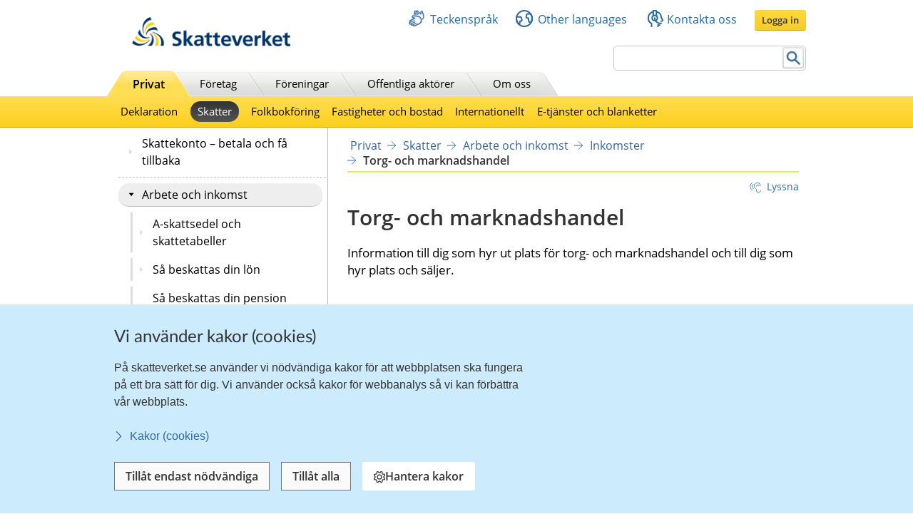

--- FILE ---
content_type: text/html;charset=UTF-8
request_url: https://www.skatteverket.se/privat/skatter/arbeteinkomst/inkomster/torgmarknadshandel.4.18e1b10334ebe8bc80003665.html
body_size: 23430
content:
<!DOCTYPE html>
<html lang="sv" class="sv-no-js sv-template-innehallssida-2016">
<head>
   <meta charset="UTF-8">
   <script nonce="33d6d690-f5ec-11f0-a866-016c9ffa9a71">(function(c){c.add('sv-js');c.remove('sv-no-js');})(document.documentElement.classList)</script>
   <title>Torg- och marknadshandel
 | Skatteverket</title>
   <link rel="preload" href="/sitevision/system-resource/eb294f3fbf2cc66af9b1fffe17f16c758cf89e87698b847b472b28216a967f66/js/jquery.js" as="script">
   <link rel="preload" href="/sitevision/system-resource/eb294f3fbf2cc66af9b1fffe17f16c758cf89e87698b847b472b28216a967f66/envision/envision.js" as="script">
   <link rel="preload" href="/sitevision/system-resource/eb294f3fbf2cc66af9b1fffe17f16c758cf89e87698b847b472b28216a967f66/js/utils.js" as="script">
   <link rel="preload" href="/sitevision/system-resource/eb294f3fbf2cc66af9b1fffe17f16c758cf89e87698b847b472b28216a967f66/js/portlets.js" as="script">
               <meta name="DC.Title" content="Torg- och marknadshandel - privat">
                     <meta name="keywords" content="">
                     <meta name="description" content="Information till dig som hyr plats och säljer på torg- och marknadshandel.">
                     <meta name="DC.Date.Created" content="2013-04-12">
                     <meta name="DC.Date.Modified" content="2026-01-16">
                     <meta name="DC.Identifier" content="https://www.skatteverket.se">
                     <meta name="DC.Format" content="text/html">
                     <meta name="DC.Type" content="text">
                     <meta name="SKV.Author" content="nisse.tuta@skatteverket.se">
                     <meta name="robots" content="">
                     <meta name="google-site-verification" content="9yaXOpOvmAORp7RIYpbP6BJeS-5rcrc0_DsolER28Tw">
         <meta name="viewport" content="width=device-width, initial-scale=1, minimum-scale=1, shrink-to-fit=no">
   <meta name="dcterms.identifier" content="http://skatteverket.se">
   <meta name="dcterms.language" content="sv">
   <meta name="dcterms.format" content="text/html">
   <meta name="dcterms.type" content="text">
   <link rel="canonical" href="/privat/skatter/arbeteochinkomst/inkomster/torgochmarknadshandel.4.18e1b10334ebe8bc80003665.html">
   <link rel="stylesheet" type="text/css" href="/2.18e1b10334ebe8bc80000/1765626482526/sitevision-responsive-grids.css">
   <link rel="stylesheet" type="text/css" href="/2.18e1b10334ebe8bc80000/1765626510330/sitevision-spacing.css">
   <link rel="stylesheet" type="text/css" href="/2.18e1b10334ebe8bc80000/0/8058/SiteVision.css">
   <link rel="stylesheet" type="text/css" href="/sitevision/system-resource/eb294f3fbf2cc66af9b1fffe17f16c758cf89e87698b847b472b28216a967f66/css/portlets.css">
   <link rel="stylesheet" type="text/css" href="/sitevision/system-resource/eb294f3fbf2cc66af9b1fffe17f16c758cf89e87698b847b472b28216a967f66/envision/envision.css">

      <link rel="stylesheet" type="text/css" href="/2.18e1b10334ebe8bc80000/91.361dc8c15312eff6fd14d21/1765628811991/0/sv-template-asset.css">
         <link rel="stylesheet" type="text/css" href="/webapp-resource/4.18e1b10334ebe8bc80003665/360.96cca41179bad4b1aaea8/1623672352260/webapp-assets.css">
      <link rel="stylesheet" type="text/css" href="/webapp-resource/4.18e1b10334ebe8bc80003665/360.1522bf3f19aea8075ba3c30/1767875492664/webapp-assets.css">
      <script nonce="33d6d690-f5ec-11f0-a866-016c9ffa9a71">!function(t,e){t=t||"docReady",e=e||window;var n=[],o=!1,c=!1;function d(){if(!o){o=!0;for(var t=0;t<n.length;t++)try{n[t].fn.call(window,n[t].ctx)}catch(t){console&&console.error(t)}n=[]}}function a(){"complete"===document.readyState&&d()}e[t]=function(t,e){if("function"!=typeof t)throw new TypeError("callback for docReady(fn) must be a function");o?setTimeout(function(){t(e)},1):(n.push({fn:t,ctx:e}),"complete"===document.readyState?setTimeout(d,1):c||(document.addEventListener?(document.addEventListener("DOMContentLoaded",d,!1),window.addEventListener("load",d,!1)):(document.attachEvent("onreadystatechange",a),window.attachEvent("onload",d)),c=!0))}}("svDocReady",window);</script>
      <script src="/sitevision/system-resource/eb294f3fbf2cc66af9b1fffe17f16c758cf89e87698b847b472b28216a967f66/js/jquery.js"></script>
      <script src="/2.18e1b10334ebe8bc80000/91.361dc8c15312eff6fd14d21/1765628812004/HEAD/0/sv-template-asset.js"></script>
   <!-- 
         _       _     _              _                                _ 
        | | ___ | |__ | |__   __ _   | |__   ___  ___     ___  ___ ___| |
     _  | |/ _ \| '_ \| '_ \ / _` |  | '_ \ / _ \/ __|   / _ \/ __/ __| |
    | |_| | (_) | |_) | |_) | (_| |  | | | | (_) \__ \  | (_) \__ \__ \_|
    \____/ \___/|_.__/|_.__/ \__,_|  |_| |_|\___/|___/   \___/|___/___(_)
                                                                     
    Om du vill vara med och utveckla Skatteverkets externa och interna system, 
    ansök på https://www.skatteverket.se/ledigajobb (Skatteverket)

     ____  _         _   _                      _        _   
    / ___|| | ____ _| |_| |_ _____   _____ _ __| | _____| |_ 
    \___ \| |/ / _` | __| __/ _ \ \ / / _ \ '__| |/ / _ \ __|
     ___) |   < (_| | |_| ||  __/\ V /  __/ |  |   <  __/ |_ 
    |____/|_|\_\__,_|\__|\__\___| \_/ \___|_|  |_|\_\___|\__|
                                                         
    -->



<meta name="viewport" content="initial-scale=1, width=device-width, maximum-scale=2, user-scalable=yes"/>
<!--[if IE 7]>
<meta http-equiv="X-UA-Compatible" content="IE=EmulateIE7" >
<![endif]-->
<!--[if IE 8]>
<meta http-equiv="X-UA-Compatible" content="IE=EmulateIE8" >
<![endif]-->
<!--[if IE 9]>
<meta http-equiv="X-UA-Compatible" content="IE=EmulateIE9" >
<![endif]-->
   <link href="/images/18.76a43be412206334b89800039457/faviconSKV.ico" type="image/x-icon" rel="shortcut icon">
   <link href="/images/18.6efe6285127ab4f1d2580001598/iphone_favicon.png" rel="apple-touch-icon">
   

	<meta property="og:title" content="Torg- och marknadshandel" />

         <meta property="og:image" content="https://skatteverket.se/images/18.35c34f651660af3747c16d7/1538124880511/skv-fb-liggande.png" />
	
   <script>$svjq = jQuery.noConflict()</script>
   

   <link type="application/rss+xml" rel="alternate" href="https://skatteverket.se/4.dfe345a107ebcc9baf800017640/12.dfe345a107ebcc9baf800017646.portlet?state=rss&amp;sv.contenttype=text/xml;charset=UTF-8" title="Alla nyheter, notiser och pressmeddelanden">
   <link type="application/rss+xml" rel="alternate" href="https://skatteverket.se/4.dfe345a107ebcc9baf800017593/12.dfe345a107ebcc9baf800017599.portlet?state=rss&amp;sv.contenttype=text/xml;charset=UTF-8" title="Endast nyheter och notiser">
   <link type="application/rss+xml" rel="alternate" href="https://skatteverket.se/4.dfe345a107ebcc9baf800017652/12.dfe345a107ebcc9baf800017658.portlet?state=rss&amp;sv.contenttype=text/xml;charset=UTF-8" title="Pressmeddelanden">
   <script nonce="33d6d690-f5ec-11f0-a866-016c9ffa9a71">
      window.sv = window.sv || {};
      sv.UNSAFE_MAY_CHANGE_AT_ANY_GIVEN_TIME_webAppExternals = {};
      sv.PageContext = {
      pageId: '4.18e1b10334ebe8bc80003665',
      siteId: '2.18e1b10334ebe8bc80000',
      userIdentityId: '',
      userIdentityReadTimeout: 0,
      userLocale: 'sv_SE',
      dev: false,
      csrfToken: '',
      html5: true,
      useServerSideEvents: false,
      nodeIsReadOnly: true
      };
   </script>
      <script nonce="33d6d690-f5ec-11f0-a866-016c9ffa9a71">!function(){"use strict";var t,n={},e={},i={};function r(t){return n[t]=n[t]||{instances:[],modules:{},bundle:{}},n[t]}document.querySelector("html").classList.add("js");var s={registerBootstrapData:function(t,n,i,r,s){var a,o=e[t];o||(o=e[t]={}),(a=o[i])||(a=o[i]={}),a[n]={subComponents:r,options:s}},registerInitialState:function(t,n){i[t]=n},registerApp:function(n){var e=n.applicationId,i=r(e);if(t){var s={};s[e]=i,s[e].instances=[n],t.start(s)}else i.instances.push(n)},registerModule:function(t){r(t.applicationId).modules[t.path]=t},registerBundle:function(t){r(t.applicationId).bundle=t.bundle},getRegistry:function(){return n},setAppStarter:function(n){t=n},getBootstrapData:function(t){return e[t]},getInitialState:function(t){return i[t]}};window.AppRegistry=s}();</script>
</head>
<body class=" sv-responsive  env-m-around--0">
<div id="svid10_2cf1b5cd163796a5c8b4b6e" class="sv-layout"><div class="sv-vertical sv-layout sv-skip-spacer sv-template-layout" id="svid10_2cf1b5cd163796a5c8b4fe9"><div id="svid94_2cf1b5cd163796a5c8b4fec"><div class="sv-layout sv-skip-spacer sv-template-portlet
" id="svid30_2cf1b5cd163796a5c8b4b8d"><div id="Sidhuvud"><!-- Sidhuvud --></div><div class="sv-vertical sv-layout sv-skip-spacer sv-template-layout" id="svid10_2cf1b5cd163796a5c8b4f01"><div class="sv-script-portlet sv-portlet sv-skip-spacer sv-template-portlet
" id="svid12_2106219b17988b0d231429"><div id="cookiebanner"><!-- cookie-banner --></div><div class="rs_preserve">
	<skv-cookie-banner
      id="skv-cookie-banner"
   	about-url="/4.14c8822103addae55580003.html"
      texts='{
      	"heading": "Vi använder kakor (cookies)",
         "description": "På skatteverket.se använder vi nödvändiga kakor för att webbplatsen ska fungera på ett bra sätt för dig. Vi använder också kakor för webbanalys så vi kan förbättra vår webbplats.",
         "aboutLabel": "Kakor (cookies)",
         "handleHeading": "Hantera kakor",
         "handleDescription": "Här kan du välja vilka kakor (cookies) du vill godkänna.",
         "handleButtonLabel": "Hantera kakor",
         "acceptButtonLabel": "Tillåt alla",
         "acceptAllButtonLabel": "Tillåt alla",
         "denyAllButtonLabel": "Tillåt endast nödvändiga",
         "saveButtonLabel": "Spara",
         "cookiesListHeading": "Gör dina val och spara",
         "strictlyNecessaryCookieTitle": "Nödvändiga",
         "strictlyNecessaryCookieDescription": "Nödvändiga kakor går inte att stänga av eftersom vår webbplats inte fungerar utan dessa. Nödvändiga kakor bidrar till att våra tjänster är säkra och fungerar som de ska, till exempel säker inloggning.",
         "settingsCookieTitle": "Inställningar",
         "settingsCookieDescription": "Kakor för inställningar låter en webbplats komma ihåg information som ändrar hur webbplatsen fungerar eller visas. Detta kan t.ex. vara föredraget språk eller regionen du befinner dig i.",
         "statisticsCookieTitle": "Statistik",
         "statisticsCookieDescription": "Kakor för statistik hjälper en webbplatsägare att förstå hur besökare interagerar med webbplatser genom att samla och rapportera in information anonymt."
      }'
      cookies='{
      	"vdArbetsgivare": { "type": "settings", "target": "cookie" },
      	"vdForetagsform": { "type": "settings", "target": "cookie" },
      	"vdOmsattning": { "type": "settings", "target": "cookie" },
      	"vdRakenskapsarSlut": { "type": "settings", "target": "cookie" },
      	"vdRedovisning": { "type": "settings", "target": "cookie" },
         "skv-infotraffar:filters": { "type": "settings", "target": "sessionStorage" },
         "skv-infotraffar:activeTabItemIndex": { "type": "settings", "target": "sessionStorage" },
         "ms.spa.agconfirmupload.deklarera": { "type": "settings", "target": "cookie" },
         "/^_pk_(id|ses|ref)\\..+$/": { "type": "settings", "target": "cookie" },
         "/^TS[a-zA-Z\\d]{8}$/": { "type": "settings", "target": "cookie" },
         "chat-toolbox": { "type": "settings", "target": "sessionStorage" },
         "lang": { "type": "settings", "target": "cookie" },
         "senastetjanster": { "type": "settings", "target": "cookie" }
      }'
   ></skv-cookie-banner>
</div>

<script>
   var cookieBanner = document.querySelector('skv-cookie-banner');
   if(cookieBanner && typeof cookieBanner.hasAllowedType === 'undefined') {
   	cookieBanner.hasAllowedType = () => {};
   }
</script></div>
<div class="sv-html-portlet sv-portlet sv-template-portlet
" id="svid12_2cf1b5cd163796a5c8b4f03"><div id="MatomoTagManagerWebbanalys"><!-- Matomo Tag Manager - Webbanalys --></div><!-- Matomo Tag Manager -->
<script>
   (function() {
      function loadMatomo() {
         var _mtm = _mtm || [];
         var _paq = window._paq = window._paq || [];
         _mtm.push({
            'mtm.startTime': (new Date().getTime()),
            'event': 'mtm.Start'
         });
         var d = document,
            g = d.createElement('script'),
            s = d.getElementsByTagName('script')[0];
         g.type = 'text/javascript';
         g.async = true;
         g.defer = true;
         g.src = 'https://matomo.skv.analys.cloud/js/container_nzOVmjo9.js';
         s.parentNode.insertBefore(g, s);
         
         /* //Script version 1.2 var _paq = _paq || []; // tracker methods like "setCustomDimension" should be called before "trackPageView" _paq.push(["setDocumentTitle", document.domain + "/" + document.title]); _paq.push(["setCookieDomain", "*.skatteverket.se"]);
         _paq.push(["setDomains", ["*.skatteverket.se"]]); _paq.push(["enableCrossDomainLinking"]); _paq.push(["setDoNotTrack", true]); _paq.push(['trackPageView']); _paq.push(['enableLinkTracking']); (function () { var u = "//skv.analytics.elx.cloud/"; _paq.push(['setTrackerUrl',
         u + 'piwik.php']); _paq.push(['setSiteId', '2']); var d = document , g = d.createElement('script') , s = d.getElementsByTagName('script')[0]; g.type = 'text/javascript'; g.async = true; g.defer = true; g.src = u + 'piwik.js'; s.parentNode.insertBefore(g,
         s); })(); */
      }
      
      var cookieBanner = document.querySelector("skv-cookie-banner");
      
      if(cookieBanner) {
         if(cookieBanner.hasAllowedType("statistics")) {
            loadMatomo();
         }
         
         cookieBanner.addEventListener("change", function() {
            if(cookieBanner.hasAllowedType("statistics")) {
               loadMatomo();
            }
         });
      }
   })();
</script>
<!-- End Matomo Tag Manager -->
</div>
<div class="sv-script-portlet sv-portlet sv-template-portlet
" style="display: none" id="svid12_2cf1b5cd163796a5c8b4f04"><div id="ServerTrackning"><!-- ServerTrackning --></div><!--server_37-->
</div>
<div class="sv-html-portlet sv-portlet sv-template-portlet
" id="svid12_2cf1b5cd163796a5c8b4f09"><div id="Snabbnavigeringmedtabb"><!-- Snabbnavigering med tabb --></div><ul id="skip">
   <li>
      <a title="Gå till innehåll" id="tillInnehall" href="#">Till innehåll</a>
   </li>
   <li>
      <a title="Gå till navigationen" id="tillMeny" href="#">Till navigationen</a>
   </li>
</ul></div>
<div class="sv-custom-module sv-skv-ie-banner sv-template-portlet
" id="svid12_5b35a6251761e6914203a4a"><div id="IEBanner"><!-- IE Banner --></div><div data-cid="c70c0059-9d92-6dc4-1fe6-d93fefd2f6a7"><div
    id="webapp_12_5b35a6251761e6914203a4a"
    aria-live="polite"
    aria-atomic="false"
    style="display: none;"
>
    <div class="skv-ie-banner__banner">
        <div class="skv-ie-banner__banner-inner">
            <div class="skv-ie-banner__banner-start">
                <span class="skv-ie-banner__banner-icon">
                    <svg xmlns="http://www.w3.org/2000/svg" fill="none" stroke="currentcolor" viewBox="0 0 24 24"><g stroke-linecap="round" stroke-width="1.5"><path stroke-linejoin="round" d="M 12 18.75 a 0.375 0.375 0 1 0 0.375 0.375 a 0.375 0.375 0 0 0 -0.375 -0.375 h 0"></path><path stroke-miterlimit="10" d="M 12 15.75 v -7.5"></path></g><path stroke-linejoin="round" stroke-width="1.5" d="M 13.62 1.76 a 1.806 1.806 0 0 0 -3.242 0 L 0.906 21.058 a 1.521 1.521 0 0 0 1.366 2.192 h 19.456 a 1.521 1.521 0 0 0 1.366 -2.192 Z"></path></svg>
                </span>
                <div class="skv-ie-banner__banner-content">
                    <div class="skv-ie-banner__banner-text"></div>
                    <div class="skv-ie-banner__banner-link">
                        <a class="skv-ie-banner__banner-link-anchor" href="/omoss/varverksamhet/omwebbplatsen/rekommenderadewebblasare.4.18e1b10334ebe8bc80004907.html">
                            <span class="skv-ie-banner__banner-link-icon">
                                <svg xmlns="http://www.w3.org/2000/svg" fill="none" stroke="currentcolor" stroke-linecap="round" stroke-linejoin="round" stroke-width="1.5" viewBox="0 0 24 24"><path d="M 5.5 0.75 l 10.72 10.72 a 0.749 0.749 0 0 1 0 1.06 L 5.5 23.25"></path></svg>
                            </span>
                            <div class="skv-ie-banner__banner-link-label"></div>
                        </a>
                    </div>
                </div>
            </div>
        </div>
    </div>
</div>

<script id="webappScript_12_5b35a6251761e6914203a4a">
    (function() {
        var ie = detectIE();
        var container = document.getElementById("webapp_12_5b35a6251761e6914203a4a");
        var script = document.getElementById("webappScript_12_5b35a6251761e6914203a4a");

        (function() {
            if (ie === false || ie > 11 ) {
                destroy();
                return;
            }

            container.style.display = "";

            var text = container.querySelector(".skv-ie-banner__banner-text");
            text.innerHTML = '<p>Din webbläsare Internet Explorer är för gammal. För att vår webbplats ska fungera rekommenderar vi att du byter webbläsare.</p>';

            var linkLabel = container.querySelector(".skv-ie-banner__banner-link-label");
            linkLabel.innerHTML = 'Rekommenderade webbläsare';

        })();

        script.parentElement.removeChild(script);

        function destroy() {
            container.parentElement.removeChild(container);
        }

        function detectIE() {
            var ua = window.navigator.userAgent;

            var msie = ua.indexOf('MSIE ');
            if (msie > 0) {
                // IE 10 or older => return version number
                return parseInt(ua.substring(msie + 5, ua.indexOf('.', msie)), 10);
            }

            var trident = ua.indexOf('Trident/');
            if (trident > 0) {
                // IE 11 => return version number
                var rv = ua.indexOf('rv:');
                return parseInt(ua.substring(rv + 3, ua.indexOf('.', rv)), 10);
            }

            var edge = ua.indexOf('Edge/');
            if (edge > 0) {
                // Edge => return version number
                return parseInt(ua.substring(edge + 5, ua.indexOf('.', edge)), 10);
            }

            // other browser
            return false;
        }
    })();
</script>
</div><script nonce="33d6d690-f5ec-11f0-a866-016c9ffa9a71">AppRegistry.registerBootstrapData('12.5b35a6251761e6914203a4a','c70c0059-9d92-6dc4-1fe6-d93fefd2f6a7','main',[],undefined);</script><script nonce="33d6d690-f5ec-11f0-a866-016c9ffa9a71">AppRegistry.registerInitialState('12.5b35a6251761e6914203a4a',{"text":"Din webbläsare Internet Explorer är för gammal. För att vår webbplats ska fungera rekommenderar vi att du byter webbläsare.","linkText":"Rekommenderade webbläsare","linkUrl":"/omoss/varverksamhet/omwebbplatsen/rekommenderadewebblasare.4.18e1b10334ebe8bc80004907.html","route":"/"});</script>
<script nonce="33d6d690-f5ec-11f0-a866-016c9ffa9a71">AppRegistry.registerApp({applicationId:'skv-ie-banner|1.1.0',htmlElementId:'svid12_5b35a6251761e6914203a4a',route:'/',portletId:'12.5b35a6251761e6914203a4a',locale:'sv-SE',defaultLocale:'en',webAppId:'skv-ie-banner',webAppVersion:'1.1.0',webAppAopId:'360.96cca41179bad4b1aaea8',webAppImportTime:'1623672352260',requiredLibs:{},childComponentStateExtractionStrategy:'BY_ID'});</script></div>
</div>
<div class="sv-vertical sv-layout sv-template-layout" id="svid10_2cf1b5cd163796a5c8b54ab"><div class="sv-fixed-fluid-grid tolvkolumn sv-layout main-header sv-skip-spacer sv-template-layout" id="svid10_2cf1b5cd163796a5c8b4f11"><div class="sv-script-portlet sv-portlet sv-skip-spacer sv-template-portlet
" id="svid12_309a41aa1672ad0c83718a0"><div id="KrisGlobaltmeddelande"><!-- Kris/Globalt meddelande --></div></div>
<div class="sv-row sv-layout sv-hide-smartPort sv-hide-smallScreens sv-template-layout" style="padding-top:0.8em" id="svid10_2cf1b5cd163796a5c8b4f14"><div class="sv-layout sv-skip-spacer sv-column-5 sv-template-layout" style="width: 30% !important;" id="svid10_2cf1b5cd163796a5c8b4f15"><div class="sv-image-portlet sv-portlet sv-skip-spacer sv-template-portlet
" style="margin-left:35px;margin-top:12px;max-width: 222px;" id="svid12_2cf1b5cd163796a5c8b4f16"><div id="Bild"><!-- Bild --></div><a title="Till startsida" href="/privat.4.76a43be412206334b89800052864.html"><img alt="startsida" class="sv-noborder" style="max-width:468px;max-height:88px" width="468" height="88" srcset="/images/18.5d699354142b230302014c/1385975660374/x160p/SkatteverketLogo.png 160w, /images/18.5d699354142b230302014c/1385975660374/x320p/SkatteverketLogo.png 320w, /images/18.5d699354142b230302014c/1385975660374/SkatteverketLogo.png 468w" sizes="100vw" src="/images/18.5d699354142b230302014c/1385975660374/SkatteverketLogo.png"></a></div>
</div>
<div class="sv-layout sv-column-7 sv-template-layout" style="width: 67% !important;" id="svid10_2cf1b5cd163796a5c8b4f18"><div class="sv-row sv-layout sv-skip-spacer sv-template-layout" id="svid10_2cf1b5cd163796a5c8b4f19"><div class="sv-jcrmenu-portlet sv-portlet sv-skip-spacer sv-template-portlet
" id="svid12_2cf1b5cd163796a5c8b4f1a"><div id="Servicemeny"><!-- Service_meny --></div>
  
         
                     
         
          
                
            
   <div id="servicelankar">
      <ul>
                              
                              
               <li class="link_0">
                  <a href="/servicelankar/teckensprak.4.5d699354142b2303020b3b.html" class="servicelank"><span></span>Teckenspråk</a>
               </li>
                                  
                              
               <li class="link_1">
                  <a href="/servicelankar/otherlanguages.4.34a801ea1041d54f9e2800025.html" class="servicelank"><span></span>Other languages</a>
               </li>
                                  
                              
               <li class="link_2">
                  <a href="/omoss/kontaktaoss.4.71004e4c133e23bf6db800079651.html" class="servicelank"><span></span>Kontakta oss</a>
               </li>
                               
         <li class="sso__desktopSection">
            <a class="sso__desktopSection-button sso__desktopSection-button--login" tabindex="0">
               <div class="sso__desktopSection-button-label">Logga in</div>
            </a>
            
            <button class="sso__desktopSection-button sso__desktopSection-button--toggle" style="display: none;">
               <span class="sso__desktopSection-button-label"></span>
            </button>
         </li>
      </ul>
   </div>

   <div class="sso__box sso__box--desktop" style="display: none;">
      <div class="sso__box-name"></div>
      <div class="sso__box-persNr"></div>
      
      <nav class="sso__box-nav">
         <ul class="sso__box-nav-list">
            <li class="sso__box-nav-list-item">
               <a class="sso__box-nav-link">Mina sidor</a>
            </li>
            <li class="sso__box-nav-list-item">
               <a class="sso__box-nav-link" title="Logga ut från Skatteverkets e-tjänster och Mina sidor">Logga ut</a>
            </li>
         </ul>
      </nav>
   </div>
   
   </div>
</div>
<div class="sv-row sv-layout sv-template-layout" id="svid10_2cf1b5cd163796a5c8b4f1b"><div class="sv-searchform-portlet sv-portlet sv-skip-spacer sv-template-portlet
" style="text-align: right;" id="svid12_2cf1b5cd163796a5c8b4f1c"><div id="Sokruta1"><!-- Sökruta 1 --></div>


                                                                                            
<script nonce="33d6d690-f5ec-11f0-a866-016c9ffa9a71">
svDocReady(function() {
   // Queries server for a suggestion list and shows it below the search field
   $svjq("#search12_2cf1b5cd163796a5c8b4f1c").svAutoComplete({
      source: "/4.18e1b10334ebe8bc80003665/12.2cf1b5cd163796a5c8b4f1c.json?state=autoComplete",
      minLength: 2,
      delay: 200,
      selectedValueContainerId: ""
   });
   // Backwards compatibility for custom templates
   $svjq("#search12_2cf1b5cd163796a5c8b4f1c").on('focusin', function() {
      if ($svjq("#search12_2cf1b5cd163796a5c8b4f1c").val() == "Ange sökord") {
         $svjq("#search12_2cf1b5cd163796a5c8b4f1c").val("");
         return false;
      }
   });
   // Submit, blocks empty and placeholder queries
   $svjq("#search12_2cf1b5cd163796a5c8b4f1cbutton").on('click', function() {
      const qry = $svjq("#search12_2cf1b5cd163796a5c8b4f1c").val();
      if (qry == "" || qry == "Ange sökord") {
         return false;
      }
   });
   // Invokes the search button if user presses the enter key (needed in IE)
   $svjq("#search12_2cf1b5cd163796a5c8b4f1c").on('keypress', function(e) {
      if (e.which == 13) {
         $svjq("#search12_2cf1b5cd163796a5c8b4f1cbutton").trigger('focus').trigger('click');
         return false;
      }
   });
});
</script>


   <form id="searchformTop" method="get" action="/funktioner/sok/sok.4.64a656d113f4c7597011b3.html">
      <label for="query" class="sr-only">Sök</label>
      <input id="query" class="search-input" style="width:252px" type="text" name="query" value="" accesskey="k" />
       <button id="search12_2cf1b5cd163796a5c8b4f1cbutton" type="submit" class="searchButton sv-vamiddle"><span class="knapp">Sök</span></button>
</form></div>
</div>
</div>
</div>
<div class="sv-row sv-layout sv-hide-smartPort sv-hide-smallScreens sv-template-layout" id="svid10_2cf1b5cd163796a5c8b4f1d"><div class="sv-layout sv-skip-spacer sv-column-12 sv-template-layout" style="padding-right:10px" id="svid10_2cf1b5cd163796a5c8b4f1e"><div class="sv-script-portlet sv-portlet sv-skip-spacer sv-template-portlet
" id="svid12_2cf1b5cd163796a5c8b4f1f"><div id="Toppmeny"><!-- Toppmeny --></div>
<div class="topmenu">
	<ul>
		<li class=" active "><div><a href="/privat.4.76a43be412206334b89800052864.html" title="Privatpersoner">Privat</a></div></li>
		<li class=""><div><a href="/foretag.4.76a43be412206334b89800052908.html" title="Företag">Företag</a></div></li>
		<li class=""><div><a href="/foreningar.4.76a43be412206334b89800048202.html" title="Föreningar">Föreningar</a></div></li>
		<li class=""><div><a href="/offentligaaktorer.4.76a43be412206334b89800047989.html" title="Offentliga aktörer">Offentliga aktörer</a></div></li>
		<li class=""><div><a href="/omoss.4.76a43be412206334b89800052952.html" title="Om Skatteverket">Om oss</a></div></li>
	</ul>
</div>

<script>
<!--
  var clientnavigation = 'Privat';
-->
</script></div>
</div>
</div>
</div>
</div>
<div class="sv-vertical sv-layout sv-template-layout" id="svid10_4f45da1418092e4b1921cb"><div class="sv-fluid-grid tolvkolumn sv-layout sv-visible-smartPort sv-visible-smallScreens sv-skip-spacer sv-template-layout" id="svid10_4f45da1418092e4b1921cc"><div class="sv-row sv-layout iw-skv-mobile-header-container sv-skip-spacer sv-template-layout" id="svid10_4f45da1418092e4b1921cd"><div class="sv-row sv-layout sv-skip-spacer sv-template-layout" id="svid10_4f45da1418092e4b1921ce"><div class="sv-html-portlet sv-portlet sv-skip-spacer sv-template-portlet
" id="svid12_4f45da1418092e4b1921cf"><div id="Logotypimobil"><!-- Logotyp i mobil --></div><div class="iw-skv-logo">
   <a href="/" class="iw-skv-logo__link" aria-label="Till startsidan">
      <img class="iw-skv-logo__image" src="data:image/svg+xml,%3Csvg id='Lager_1' data-name='Lager 1' xmlns='http://www.w3.org/2000/svg' viewBox='0 0 213.73 39.2'%3E%3Cdefs%3E%3Cstyle%3E.cls-1%7Bfill:%23036;%7D.cls-2%7Bfill:%23fc0;%7D%3C/style%3E%3C/defs%3E%3Ctitle%3ERityta 1%3C/title%3E%3Cpath class='cls-1' d='M64.52,23.26a10,10,0,0,0-3.9-.83c-1.32,0-3,.57-3,2.66,0,3.33,8.41,1.94,8.4,8.37,0,4.2-3.33,5.79-7.21,5.78a16.76,16.76,0,0,1-4.91-.75L54.23,35a9.21,9.21,0,0,0,4.34,1.19c1.45,0,3.41-.74,3.41-2.47,0-3.65-8.41-2.15-8.4-8.5,0-4.28,3.34-5.85,6.71-5.84a14.39,14.39,0,0,1,4.59.69Z'/%3E%3Cpath class='cls-1' d='M68.8,18.22h3.68l0,12.11h.06l4.4-5.65h4.34L76,31l5.92,7.83H77.23L72.52,32h-.06v6.87H68.77Z'/%3E%3Cpath class='cls-1' d='M86.17,34.69c0-2.17,2.45-2.44,4.1-2.44h1.59a4.72,4.72,0,0,1-.77,2.91,3.13,3.13,0,0,1-2.59,1.26C87.18,36.42,86.17,35.9,86.17,34.69Zm-1.86-6.16A7.45,7.45,0,0,1,88.68,27c2.17,0,3.19.77,3.18,3.05h-2a11.14,11.14,0,0,0-4.75.82,4.15,4.15,0,0,0-2.43,4c0,2.69,2.44,4.21,4.94,4.21A5,5,0,0,0,92,36.67H92a17.11,17.11,0,0,0,.16,2.12h3.24c-.08-1.1-.13-2.08-.16-3.16s-.05-2.11-.05-3.54V30.28c0-4.18-1.77-6-6.09-6a12.63,12.63,0,0,0-4.91,1.06Z'/%3E%3Cpath class='cls-1' d='M99.44,27.38H96.72V24.68h2.72V21.86l3.68-1.18v4h3.27v2.7h-3.27V34c0,1.21.33,2.33,1.73,2.33a3.23,3.23,0,0,0,1.67-.38l.11,2.91a9.68,9.68,0,0,1-2.72.33c-2.89,0-4.48-1.79-4.47-4.59Z'/%3E%3Cpath class='cls-1' d='M110.32,27.39H107.6V24.7h2.73V21.87L114,20.69v4h3.27V27.4H114V34c0,1.21.33,2.33,1.73,2.34a3.29,3.29,0,0,0,1.68-.39l.1,2.92a10.09,10.09,0,0,1-2.72.32c-2.88,0-4.47-1.79-4.47-4.59Z'/%3E%3Cpath class='cls-1' d='M122.4,30.4c.17-1.89,1.21-3.32,3.27-3.32s2.88,1.55,3,3.33Zm8.73,4.69a9.68,9.68,0,0,1-4.7,1.42,3.72,3.72,0,0,1-4-3.58h9.78c0-4.94-1.47-8.54-6.71-8.55-4.4,0-6.57,3.37-6.58,7.46,0,4.65,2.71,7.34,7.38,7.35a9.73,9.73,0,0,0,4.86-1.12Z'/%3E%3Cpath class='cls-1' d='M132.72,24.69h3.95L140.17,35h.06l3.42-10.3h3.68l-5.24,14.14H138Z'/%3E%3Cpath class='cls-1' d='M151.37,30.41c.16-1.9,1.21-3.32,3.27-3.32s2.88,1.54,3,3.33Zm8.73,4.68a9.47,9.47,0,0,1-4.7,1.42,3.7,3.7,0,0,1-4-3.57h9.78c0-5-1.47-8.54-6.72-8.55-4.39,0-6.57,3.37-6.57,7.46,0,4.64,2.71,7.34,7.38,7.35a9.71,9.71,0,0,0,4.86-1.12Z'/%3E%3Cpath class='cls-1' d='M163.54,24.74h3.27V28h.06a4.33,4.33,0,0,1,3.88-3.54,4,4,0,0,1,1.12.11v3.71a3.79,3.79,0,0,0-1.65-.3c-3,0-3,3.73-3,5.76v5.19h-3.68Z'/%3E%3Cpath class='cls-1' d='M173.86,18.16h3.68l0,12.12h.06l4.4-5.66h4.34L181,31,187,38.79h-4.67l-4.72-6.87h0v6.86h-3.68Z'/%3E%3Cpath class='cls-1' d='M190.69,30.46c.17-1.89,1.22-3.32,3.28-3.32s2.88,1.55,3,3.33Zm8.73,4.69a9.62,9.62,0,0,1-4.7,1.42,3.7,3.7,0,0,1-4-3.58l9.78,0c0-4.95-1.47-8.55-6.72-8.56-4.39,0-6.57,3.37-6.58,7.46,0,4.65,2.71,7.34,7.38,7.35a9.77,9.77,0,0,0,4.87-1.12Z'/%3E%3Cpath class='cls-1' d='M203.79,27.49h-2.72v-2.7h2.71V22l3.68-1.18v4h3.26v2.7h-3.27v6.6c0,1.2.33,2.33,1.73,2.33a3.23,3.23,0,0,0,1.67-.38L211,39a9.68,9.68,0,0,1-2.72.33c-2.88,0-4.47-1.79-4.47-4.59Z'/%3E%3Cpath class='cls-2' d='M25.29,21.16A13.78,13.78,0,0,1,35,31.42a13.63,13.63,0,0,1-.8,7.36H30.11A13.88,13.88,0,0,0,32,33.3c.33-3.47-.94-7.55-3.88-9.8a12.88,12.88,0,0,0-3-1.87Z'/%3E%3Cpath class='cls-1' d='M38,38.77a13,13,0,0,0-2.49-13.24,17.81,17.81,0,0,0-8.52-5l.09-.51C34,21.65,41,26,42.12,33.57a12.56,12.56,0,0,1-.23,5.21Z'/%3E%3Cpath class='cls-1' d='M23.72,22.2a9.7,9.7,0,0,1,3.15,2.68,10.73,10.73,0,0,1,1.33,9.8,10,10,0,0,1-2.3,4.09l-5.28,0a12.58,12.58,0,0,0,5.85-10,7.33,7.33,0,0,0-2.95-6.13Z'/%3E%3Cpath class='cls-2' d='M17,23.16A13.78,13.78,0,0,1,21,9.59a13.7,13.7,0,0,1,6.78-3l2,3.58a13.74,13.74,0,0,0-5.7,1.08c-3.17,1.44-6.08,4.58-6.56,8.25a13.07,13.07,0,0,0-.12,3.54Z'/%3E%3Cpath class='cls-1' d='M25.86,3.37a13,13,0,0,0-10.21,8.74A17.75,17.75,0,0,0,15.6,22l-.5.17c-2.07-6.81-1.8-15,4.23-19.78A12.59,12.59,0,0,1,23.94,0Z'/%3E%3Cpath class='cls-1' d='M18.66,24a9.71,9.71,0,0,1,.75-4.08,10.69,10.69,0,0,1,7.83-6A10.24,10.24,0,0,1,32,13.83l2.62,4.58A12.62,12.62,0,0,0,23,18.35,7.31,7.31,0,0,0,19.13,24Z'/%3E%3Cpath class='cls-1' d='M1.9,31.71A13,13,0,0,0,14.65,36a17.78,17.78,0,0,0,8.49-5.05l.4.34c-4.77,5.28-11.9,9.27-19.13,6.57A12.36,12.36,0,0,1,0,35.1Z'/%3E%3Cpath class='cls-1' d='M23.29,27.24a9.44,9.44,0,0,1-3.88,1.45A10.7,10.7,0,0,1,10.2,25.1a10.23,10.23,0,0,1-2.48-4l2.56-4.6a12.63,12.63,0,0,0,5.94,10,7.32,7.32,0,0,0,6.79.39Z'/%3E%3Cpath class='cls-2' d='M23.38,29.32A13.8,13.8,0,0,1,9.65,32.77a13.61,13.61,0,0,1-6-4.33l2-3.58A13.81,13.81,0,0,0,9.5,29.22c2.85,2,7,2.89,10.44,1.44A12.86,12.86,0,0,0,23,29Z'/%3E%3C/svg%3E" alt="" />
   </a>
</div></div>
</div>
<div class="sv-row sv-layout toppNavWrp sv-template-layout" id="svid10_4f45da1418092e4b1921d0"><div class="sv-html-portlet sv-portlet sv-skip-spacer sv-template-portlet
" id="svid12_4f45da1418092e4b1921d1"><div id="Loginknapp"><!-- Loginknapp --></div><div class="sso__mobileSection">
   <div class="sso__mobileSection-inner">
      <a class="sso__mobileSection-button sso__mobileSection-button--login" tabindex="0">
         <div class="sso__mobileSection-button-label">Logga in</div>
      </a>

      <button class="sso__mobileSection-button sso__mobileSection-button--toggle" tabindex="0" style="display: none;">
         <span class="sso__mobileSection-button-label"></span>
      </button>
   </div>

   <div class="sso__box sso__box--mobile" style="display: none;">
      <div class="sso__box-name"></div>
      <div class="sso__box-persNr"></div>
      <nav class="sso__box-nav">
         <ul class="sso__box-nav-list">
            <li class="sso__box-nav-list-item">
               <a class="sso__box-nav-link">Mina sidor</a>
            </li>
            <li class="sso__box-nav-list-item">
               <a class="sso__box-nav-link" title="Logga ut från Skatteverkets e-tjänster och Mina sidor">Logga ut</a>
            </li>
         </ul>
      </nav>
   </div>
</div></div>
<div class="sv-html-portlet sv-portlet sv-template-portlet
" id="svid12_4f45da1418092e4b1921d2"><div id="Sokfaltsknapp"><!-- Sökfältsknapp --></div><div class="searchBtnWrp">
   <a role="button" href="javascript:void(0);" onclick="onSearchButtonMobileClick(this)">
      <span class="searchBtn">Sök</span>
   </a>
</div>

<form id="searchformMobile" method="get" action="/funktioner/sok/sok.4.64a656d113f4c7597011b3.html">
   <label for="queryMobile" class="sr-only">Sök</label>
   <input id="queryMobile" class="search-input" type="text" name="query" value="">
   <button type="submit" class="searchButton sv-vamiddle"><span class="knapp">Sök</span></button>
</form>

<script>
   function onSearchButtonMobileClick() {
      var form = document.getElementById("searchformMobile");
      var input = document.getElementById("queryMobile");
      var show = form.style.display !== "block";
      
      form.style.display = show ? "block" : "";
      
      if(show) {
         input.focus();
      } else {
         input.blur();
      }
      
      if ($svjq(".mobileMenuButton").hasClass("open")) {  
         $svjq('#mobilemenu_display').trigger("click");
		}
   }
</script></div>
<div class="sv-html-portlet sv-portlet sv-template-portlet
" id="svid12_4f45da1418092e4b1921d3"><div id="Menyknappen"><!-- Menyknappen --></div><label class="mobileMenuButton" for="mobilemenu_display" tabindex="0">Meny</label>

<script>
   svDocReady(function() {
      var texts = { open: "Meny", close: "Stäng" };
      $svjq(".mobileMenuButton").on("click", function() {
         var menuButton = $svjq(this);
         menuButton.text(menuButton.hasClass("open") ? texts.open : texts.close);
      });
   });
</script></div>
</div>
</div>
<div class="sv-row sv-layout sv-template-layout" id="svid10_4f45da1418092e4b1921d4"><div class="sv-layout sv-skip-spacer sv-template-portlet
" id="svid30_4f45da1418092e4b1921d5"><div id="Mobilmeny"><!-- Mobilmeny --></div><div class="sv-script-portlet sv-portlet sv-skip-spacer sv-template-portlet
" id="svid12_13948c0e18e810bfa0c1579"><div id="MobilMeny"><!-- MobilMeny --></div><div class="mobilemenu"><input type="checkbox" id="mobilemenu_display"/><div><ul>
<li >
<div class="menu-item">
<a  class="menu-item__link" href="/privat.4.76a43be412206334b89800052864.html">
<span>Privat</span>
</a>
<button id="m_0" aria-label="Knapp" aria-expanded="true" aria-pressed="true" class="menu-item__button menu-item__button-expanded"><span></span></button>
</div>
<ul data-id="m_0">
<li >
<div class="menu-item">
<a  class="menu-item__link" href="/privat/deklaration.4.2b543913a42158acf800013508.html">
<span>Deklaration</span>
</a>
<button id="m_0_0" aria-label="Knapp" aria-expanded="false" aria-pressed="false" class="menu-item__button"><span></span></button>
</div>
</li>
<li >
<div class="menu-item">
<a  class="menu-item__link" href="/privat/skatter.4.6a6688231259309ff1f800029074.html">
<span>Skatter</span>
</a>
<button id="m_0_1" aria-label="Knapp" aria-expanded="true" aria-pressed="true" class="menu-item__button menu-item__button-expanded"><span></span></button>
</div>
<ul data-id="m_0_1">
<li >
<div class="menu-item">
<a  class="menu-item__link" href="/privat/skatter/skattekontobetalaochfatillbaka.4.18e1b10334ebe8bc80005671.html">
<span>Skattekonto – betala och få tillbaka</span>
</a>
<button id="m_0_1_0" aria-label="Knapp" aria-expanded="false" aria-pressed="false" class="menu-item__button"><span></span></button>
</div>
</li>
<li >
<div class="menu-item">
<a  class="menu-item__link" href="/privat/skatter/arbeteochinkomst.4.6a6688231259309ff1f800029092.html">
<span>Arbete och inkomst</span>
</a>
<button id="m_0_1_1" aria-label="Knapp" aria-expanded="true" aria-pressed="true" class="menu-item__button menu-item__button-expanded"><span></span></button>
</div>
<ul data-id="m_0_1_1">
<li >
<div class="menu-item">
<a  class="menu-item__link" href="/privat/skatter/arbeteochinkomst/askattsedelochskattetabeller.4.18e1b10334ebe8bc80005221.html">
<span>A-skattsedel och skattetabeller</span>
</a>
<button id="m_0_1_1_0" aria-label="Knapp" aria-expanded="false" aria-pressed="false" class="menu-item__button"><span></span></button>
</div>
</li>
<li >
<div class="menu-item">
<a  class="menu-item__link" href="/privat/skatter/arbeteochinkomst/sabeskattasdinlon.4.54a3d27615036ac09f316ce.html">
<span>Så beskattas din lön</span>
</a>
<button id="m_0_1_1_1" aria-label="Knapp" aria-expanded="false" aria-pressed="false" class="menu-item__button"><span></span></button>
</div>
</li>
<li >
<div class="menu-item">
<a  class="menu-item__link" href="/privat/skatter/arbeteochinkomst/sabeskattasdinpension.4.7da1d2e118be03f8e4f8eaa.html">
<span>Så beskattas din pension</span>
</a>
</div>
</li>
<li >
<div class="menu-item">
<a  class="menu-item__link" href="/privat/skatter/arbeteochinkomst/skattereduktioner.4.3810a01c150939e893f1a17e.html">
<span>Skattereduktioner</span>
</a>
<button id="m_0_1_1_3" aria-label="Knapp" aria-expanded="false" aria-pressed="false" class="menu-item__button"><span></span></button>
</div>
</li>
<li >
<div class="menu-item">
<a  class="menu-item__link" href="/privat/skatter/arbeteochinkomst/inkomster.4.58d555751259e4d661680003933.html">
<span>Inkomster</span>
</a>
<button id="m_0_1_1_4" aria-label="Knapp" aria-expanded="true" aria-pressed="true" class="menu-item__button menu-item__button-expanded"><span></span></button>
</div>
<ul data-id="m_0_1_1_4">
<li >
<div class="menu-item">
<a  class="menu-item__link" href="/privat/skatter/arbeteochinkomst/inkomster/anlitaenprivatperson.4.d1afd3103d689ac2a80002439.html">
<span>Anlita en privatperson</span>
</a>
</div>
</li>
<li >
<div class="menu-item">
<a  class="menu-item__link" href="/privat/skatter/arbeteochinkomst/inkomster/assistansersattning.4.361dc8c15312eff6fd2bd0c.html">
<span>Assistansersättning</span>
</a>
</div>
</li>
<li >
<div class="menu-item">
<a  class="menu-item__link" href="/privat/skatter/arbeteochinkomst/inkomster/avdragochkostnadsersattningforhyrlakare.4.7be5268414bea064694cb63.html">
<span>Avdrag och kostnadsersättning för hyrläkare</span>
</a>
</div>
</li>
<li >
<div class="menu-item">
<a  class="menu-item__link" href="/privat/skatter/arbeteochinkomst/inkomster/egenanstallning.4.4a47257e143e26725ae2b73.html">
<span>Egenanställning</span>
</a>
</div>
</li>
<li >
<div class="menu-item">
<a  class="menu-item__link" href="/privat/skatter/arbeteochinkomst/inkomster/egenavgiftervidtjansteinkomster.4.70ac421612e2a997f85800022812.html">
<span>Egenavgifter vid tjänsteinkomster</span>
</a>
</div>
</li>
<li >
<div class="menu-item">
<a  class="menu-item__link" href="/privat/skatter/arbeteochinkomst/inkomster/enklabolag.106.233f91f71260075abe880009736.html">
<span>Enkla bolag</span>
</a>
</div>
</li>
<li >
<div class="menu-item">
<a  class="menu-item__link" href="/privat/skatter/arbeteochinkomst/inkomster/ersattningtillskolklasser.106.233f91f71260075abe880009743.html">
<span>Ersättning till skolklasser</span>
</a>
</div>
</li>
<li >
<div class="menu-item">
<a  class="menu-item__link" href="/privat/skatter/arbeteochinkomst/inkomster/esportspelochstreaming.4.41f1c61d16193087d7f125cd.html">
<span>E-sport, spel och streaming</span>
</a>
</div>
</li>
<li >
<div class="menu-item">
<a  class="menu-item__link" href="/privat/skatter/arbeteochinkomst/inkomster/familjehem.4.515a6be615c637b9aa413ed5.html">
<span>Familjehem</span>
</a>
</div>
</li>
<li >
<div class="menu-item">
<a  class="menu-item__link" href="/privat/skatter/arbeteochinkomst/inkomster/flyttningsersattningar.4.7459477810df5bccdd4800015149.html">
<span>Flyttningsersättningar</span>
</a>
</div>
</li>
<li >
<div class="menu-item">
<a  class="menu-item__link" href="/privat/skatter/arbeteochinkomst/inkomster/godmanforvaltareellerformyndare.4.18e1b10334ebe8bc80004609.html">
<span>God man, förvaltare eller förmyndare</span>
</a>
<button id="m_0_1_1_4_10" aria-label="Knapp" aria-expanded="false" aria-pressed="false" class="menu-item__button"><span></span></button>
</div>
</li>
<li >
<div class="menu-item">
<a  class="menu-item__link" href="/privat/skatter/arbeteochinkomst/inkomster/hobby.4.58d555751259e4d661680003940.html">
<span>Hobby</span>
</a>
</div>
</li>
<li >
<div class="menu-item">
<a  class="menu-item__link" href="/privat/skatter/arbeteochinkomst/inkomster/hyrautbostadbilochsaker.4.96cca41179bad4b1aa7c43.html">
<span>Hyra ut bostad, bil och saker</span>
</a>
<button id="m_0_1_1_4_12" aria-label="Knapp" aria-expanded="false" aria-pressed="false" class="menu-item__button"><span></span></button>
</div>
</li>
<li >
<div class="menu-item">
<a  class="menu-item__link" href="/privat/skatter/arbeteochinkomst/inkomster/influencersochreklamsamarbeten.4.41f1c61d16193087d7f125bd.html">
<span>Influencers och reklamsamarbeten</span>
</a>
</div>
</li>
<li >
<div class="menu-item">
<a  class="menu-item__link" href="/privat/skatter/arbeteochinkomst/inkomster/kostnadsersattning.4.18e1b10334ebe8bc80005623.html">
<span>Kostnadsersättning</span>
</a>
</div>
</li>
<li >
<div class="menu-item">
<a  class="menu-item__link" href="/privat/skatter/arbeteochinkomst/inkomster/loppmarknader.4.64a656d113f4c7597012517.html">
<span>Loppmarknader</span>
</a>
</div>
</li>
<li >
<div class="menu-item">
<a  class="menu-item__link" href="/privat/skatter/arbeteochinkomst/inkomster/matochmaltidersaljafranprivatbostad.4.361dc8c15312eff6fde21d.html">
<span>Mat och måltider – sälja från privatbostad</span>
</a>
</div>
</li>
<li >
<div class="menu-item">
<a  class="menu-item__link" href="/privat/skatter/arbeteochinkomst/inkomster/militarutbildningar.4.353fa3f313ec5f91b9583c.html">
<span>Militärutbildningar  </span>
</a>
</div>
</li>
<li >
<div class="menu-item">
<a  class="menu-item__link" href="/privat/skatter/arbeteochinkomst/inkomster/royalty.4.7459477810df5bccdd480005235.html">
<span>Royalty</span>
</a>
</div>
</li>
<li >
<div class="menu-item">
<a  class="menu-item__link" href="/privat/skatter/arbeteochinkomst/inkomster/stipendier.4.5cbdbba811c9a768f0c80007117.html">
<span>Stipendier</span>
</a>
</div>
</li>
<li >
<div class="menu-item">
<a  class="menu-item__link" href="/privat/skatter/arbeteochinkomst/inkomster/saljaochhyrautpanatet.4.48cfd212185efbb440b62ba.html">
<span>Sälja och hyra ut på nätet</span>
</a>
</div>
</li>
<li >
<div class="menu-item">
<a  class="menu-item__link" href="/privat/skatter/arbeteochinkomst/inkomster/tjansteinkomsteriutlandskvaluta.4.dfe345a107ebcc9baf80003915.html">
<span>Tjänsteinkomster i utländsk valuta</span>
</a>
</div>
</li>
<li >
<div class="menu-item">
<a  class="menu-item__link" href="/privat/skatter/arbeteochinkomst/inkomster/tjansteruppdragochgigs.4.96cca41179bad4b1aa7b37.html">
<span>Tjänster, uppdrag och gigs</span>
</a>
<button id="m_0_1_1_4_22" aria-label="Knapp" aria-expanded="false" aria-pressed="false" class="menu-item__button"><span></span></button>
</div>
</li>
<li >
<div class="menu-item">
<a  class="menu-item__link" href="/privat/skatter/arbeteochinkomst/inkomster/torgochmarknadshandel.4.18e1b10334ebe8bc80003665.html">
<span>Torg- och marknadshandel</span>
</a>
</div>
</li>
<li >
<div class="menu-item">
<a  class="menu-item__link" href="/privat/skatter/arbeteochinkomst/inkomster/upphovsmannakonto.4.3dfca4f410f4fc63c8680004057.html">
<span>Upphovsmannakonto</span>
</a>
</div>
</li>
<li >
<div class="menu-item">
<a  class="menu-item__link" href="/privat/skatter/arbeteochinkomst/inkomster/vinsterispelochtavlingar.4.7459477810df5bccdd4800015166.html">
<span>Vinster i spel och tävlingar</span>
</a>
</div>
</li>
</ul>
</li>
<li >
<div class="menu-item">
<a  class="menu-item__link" href="/privat/skatter/arbeteochinkomst/sedinainkomstuppgifter.4.35c34f651660af3747c4df0.html">
<span>Se dina inkomstuppgifter</span>
</a>
</div>
</li>
<li >
<div class="menu-item">
<a  class="menu-item__link" href="/privat/skatter/arbeteochinkomst/avdragforprivatpersoner.4.5fc8c94513259a4ba1d800042751.html">
<span>Avdrag för privatpersoner</span>
</a>
</div>
</li>
<li >
<div class="menu-item">
<a  class="menu-item__link" href="/privat/skatter/arbeteochinkomst/formaner.4.3a2a542410ab40a421c80001009.html">
<span>Förmåner</span>
</a>
<button id="m_0_1_1_7" aria-label="Knapp" aria-expanded="false" aria-pressed="false" class="menu-item__button"><span></span></button>
</div>
</li>
<li >
<div class="menu-item">
<a  class="menu-item__link" href="/privat/skatter/arbeteochinkomst/jamkning.4.71004e4c133e23bf6db8000110771.html">
<span>Jämkning</span>
</a>
<button id="m_0_1_1_8" aria-label="Knapp" aria-expanded="false" aria-pressed="false" class="menu-item__button"><span></span></button>
</div>
</li>
<li >
<div class="menu-item">
<a  class="menu-item__link" href="/privat/skatter/arbeteochinkomst/traktamente.4.dfe345a107ebcc9baf80006547.html">
<span>Traktamente</span>
</a>
<button id="m_0_1_1_9" aria-label="Knapp" aria-expanded="false" aria-pressed="false" class="menu-item__button"><span></span></button>
</div>
</li>
<li >
<div class="menu-item">
<a  class="menu-item__link" href="/privat/skatter/arbeteochinkomst/pensionsgrundandeinkomstpgi.4.4f3d00a710cc9ae1c9c80008300.html">
<span>Pensionsgrundande inkomst (PGI)</span>
</a>
</div>
</li>
<li >
<div class="menu-item">
<a  class="menu-item__link" href="/privat/skatter/arbeteochinkomst/preliminarskatt.4.71004e4c133e23bf6db8000110220.html">
<span>Preliminärskatt</span>
</a>
<button id="m_0_1_1_11" aria-label="Knapp" aria-expanded="false" aria-pressed="false" class="menu-item__button"><span></span></button>
</div>
</li>
<li >
<div class="menu-item">
<a  class="menu-item__link" href="/privat/skatter/arbeteochinkomst/lonegarantifordigsomanstalld.4.17b07b1e194a69bf276f4.html">
<span>Lönegaranti för dig som anställd</span>
</a>
</div>
</li>
<li >
<div class="menu-item">
<a  class="menu-item__link" href="/privat/skatter/arbeteochinkomst/beomkvitto.4.70ac421612e2a997f85800018280.html">
<span>Be om kvitto</span>
</a>
</div>
</li>
</ul>
</li>
<li >
<div class="menu-item">
<a  class="menu-item__link" href="/privat/skatter/bilochtrafik.4.6a6688231259309ff1f800029098.html">
<span>Bil och trafik</span>
</a>
<button id="m_0_1_2" aria-label="Knapp" aria-expanded="false" aria-pressed="false" class="menu-item__button"><span></span></button>
</div>
</li>
<li >
<div class="menu-item">
<a  class="menu-item__link" href="/privat/skatter/vardepapper.4.6a6688231259309ff1f800029104.html">
<span>Värdepapper</span>
</a>
<button id="m_0_1_3" aria-label="Knapp" aria-expanded="false" aria-pressed="false" class="menu-item__button"><span></span></button>
</div>
</li>
<li >
<div class="menu-item">
<a  class="menu-item__link" href="/privat/skatter/forsakringar.4.50a6b4831275a0376d380001927.html">
<span>Försäkringar</span>
</a>
<button id="m_0_1_4" aria-label="Knapp" aria-expanded="false" aria-pressed="false" class="menu-item__button"><span></span></button>
</div>
</li>
<li >
<div class="menu-item">
<a  class="menu-item__link" href="/privat/skatter/beloppochprocent.4.18e1b10334ebe8bc80004109.html">
<span>Belopp och procent</span>
</a>
<button id="m_0_1_5" aria-label="Knapp" aria-expanded="false" aria-pressed="false" class="menu-item__button"><span></span></button>
</div>
</li>
<li >
<div class="menu-item">
<a  class="menu-item__link" href="/privat/skatter/alkoholskattforprivatpersoner.4.71004e4c133e23bf6db800078754.html">
<span>Alkoholskatt för privatpersoner</span>
</a>
<button id="m_0_1_6" aria-label="Knapp" aria-expanded="false" aria-pressed="false" class="menu-item__button"><span></span></button>
</div>
</li>
<li >
<div class="menu-item">
<a  class="menu-item__link" href="/privat/skatter/tobaksskattforprivatpersoner.4.71004e4c133e23bf6db800078961.html">
<span>Tobaksskatt för privatpersoner</span>
</a>
<button id="m_0_1_7" aria-label="Knapp" aria-expanded="false" aria-pressed="false" class="menu-item__button"><span></span></button>
</div>
</li>
<li >
<div class="menu-item">
<a  class="menu-item__link" href="/privat/skatter/nikotinskatt.4.41f1c61d16193087d7f16148.html">
<span>Nikotinskatt</span>
</a>
</div>
</li>
<li >
<div class="menu-item">
<a  class="menu-item__link" href="/privat/skatter/skattpabransleforprivatpersoner.4.fa979e918895f4387d27a.html">
<span>Skatt på bränsle för privatpersoner</span>
</a>
<button id="m_0_1_9" aria-label="Knapp" aria-expanded="false" aria-pressed="false" class="menu-item__button"><span></span></button>
</div>
</li>
<li >
<div class="menu-item">
<a  class="menu-item__link" href="/privat/skatter/ombudforenprivatperson.4.5a85666214dbad743ff113fd.html">
<span>Ombud för en privatperson</span>
</a>
<button id="m_0_1_10" aria-label="Knapp" aria-expanded="false" aria-pressed="false" class="menu-item__button"><span></span></button>
</div>
</li>
</ul>
</li>
<li >
<div class="menu-item">
<a  class="menu-item__link" href="/privat/folkbokforing.4.18e1b10334ebe8bc800039.html">
<span>Folkbokföring</span>
</a>
<button id="m_0_2" aria-label="Knapp" aria-expanded="false" aria-pressed="false" class="menu-item__button"><span></span></button>
</div>
</li>
<li >
<div class="menu-item">
<a  class="menu-item__link" href="/privat/fastigheterochbostad.4.18e1b10334ebe8bc80003922.html">
<span>Fastigheter och bostad</span>
</a>
<button id="m_0_3" aria-label="Knapp" aria-expanded="false" aria-pressed="false" class="menu-item__button"><span></span></button>
</div>
</li>
<li >
<div class="menu-item">
<a  class="menu-item__link" href="/privat/internationellt.4.6a6688231259309ff1f800029140.html">
<span>Internationellt</span>
</a>
<button id="m_0_4" aria-label="Knapp" aria-expanded="false" aria-pressed="false" class="menu-item__button"><span></span></button>
</div>
</li>
<li >
<div class="menu-item">
<a  class="menu-item__link" href="/privat/etjansterochblanketter.4.5d699354142b230302033f.html">
<span>E-tjänster och blanketter</span>
</a>
<button id="m_0_5" aria-label="Knapp" aria-expanded="false" aria-pressed="false" class="menu-item__button"><span></span></button>
</div>
</li>
</ul>
</li>
<li >
<div class="menu-item">
<a  class="menu-item__link" href="/foretag.4.76a43be412206334b89800052908.html">
<span>Företag</span>
</a>
<button id="m_1" aria-label="Knapp" aria-expanded="false" aria-pressed="false" class="menu-item__button"><span></span></button>
</div>
</li>
<li >
<div class="menu-item">
<a  class="menu-item__link" href="/foreningar.4.76a43be412206334b89800048202.html">
<span>Föreningar</span>
</a>
<button id="m_2" aria-label="Knapp" aria-expanded="false" aria-pressed="false" class="menu-item__button"><span></span></button>
</div>
</li>
<li >
<div class="menu-item">
<a  class="menu-item__link" href="/offentligaaktorer.4.76a43be412206334b89800047989.html">
<span>Offentliga aktörer</span>
</a>
<button id="m_3" aria-label="Knapp" aria-expanded="false" aria-pressed="false" class="menu-item__button"><span></span></button>
</div>
</li>
<li >
<div class="menu-item">
<a  class="menu-item__link" href="/omoss.4.76a43be412206334b89800052952.html">
<span>Om oss</span>
</a>
<button id="m_4" aria-label="Knapp" aria-expanded="false" aria-pressed="false" class="menu-item__button"><span></span></button>
</div>
</li>
<li class="menu-servicelank otherlanguages">
<div class="menu-item">
<a  class="menu-item__link" href="/servicelankar/otherlanguages.4.34a801ea1041d54f9e2800025.html">
<span><span class="icon"></span>Other languages</span>
</a>
<button id="m_5" aria-label="Knapp" aria-expanded="false" aria-pressed="false" class="menu-item__button"><span></span></button>
</div>
</li>
<li class="menu-servicelank signlanguage">
<div class="menu-item">
<a  class="menu-item__link" href="/servicelankar/teckensprak.4.5d699354142b2303020b3b.html">
<span><span class="icon"></span>Teckenspråk</span>
</a>
<button id="m_6" aria-label="Knapp" aria-expanded="false" aria-pressed="false" class="menu-item__button"><span></span></button>
</div>
</li>
</ul></div></div>
<script>
   const currentPageURI = '/privat/skatter/arbeteochinkomst/inkomster/torgochmarknadshandel.4.18e1b10334ebe8bc80003665.html';
   
   const menuButton = document.querySelector('.mobilemenu');
      
   menuButton.addEventListener('click', function(){
      if(!window.menuItems){
         fetch('/rest-api/Menu-API/').then((response) => response.json()).then((data)=> window.menuItems = data);
        
      }
      
   })
</script></div>
</div>
</div>
<div class="sv-row sv-layout sv-template-layout" id="svid10_4f45da1418092e4b1921d6"><div class="sv-script-portlet sv-portlet sv-skip-spacer sv-template-portlet
" id="svid12_4f45da1418092e4b1921d7"><div id="Brodsmula"><!-- Brödsmula --></div>   <div class="iw-skv-breadcrumbs">
      <a class="iw-skv-breadcrumbs__link" href="/privat/skatter/arbeteochinkomst/inkomster.4.58d555751259e4d661680003933.html" >Inkomster</a>
   </div>
</div>
</div>
</div>
</div>
<div class="sv-vertical sv-layout sv-template-layout" id="svid10_2106219b17988b0d231659"><div class="sv-script-portlet sv-portlet sv-skip-spacer sv-template-portlet
" id="svid12_2106219b17988b0d231673"><div id="SSOHeaders"><!-- SSO Headers --></div>
</div>
<div class="sv-html-portlet sv-portlet sv-template-portlet
" id="svid12_2106219b17988b0d231674"><div id="SSOCSSJS"><!-- SSO CSS-JS --></div><script>
   (function() {
      var sso = window.__sso;
      var isLoggedIn = !!sso;
      var utils = {};
      var links = {
         // Primär inloggning
         login: "https://sso.skatteverket.se/finlogin?redirect=https%3A%2F%2Fwww7.skatteverket.se%2Fportal%2Fminasidor%3FcheckOmbud%3Dtrue",

         // Mellansida vid början av deklarationsperiod
         // OBS! Behöver dölja grindvaktsmodulen online också när denna länken ändras (Grindvakt loginknapp URL)
         //login: "https://www.skatteverket.se/servicelankar/loggain.4.5c281c7015abecc2e20208e.html",

         logout: "https://sso.skatteverket.se/za/za_ssofront/d/logout",
         myPages: "https://sso.skatteverket.se/finlogin?redirect=https%3A%2F%2Fwww7.skatteverket.se%2Fportal%2Fvem-vill-du-foretrada",
      };

      utils.isElementVisible = function(element) {
         return element.style.display !== "none";
      };

      utils.show = function(element) {
         element.style.display = "";
      };

      utils.hide = function(element) {
         element.style.display = "none";
      };

      utils.toggle = function(element) {
         if(utils.isElementVisible(element)) {
            utils.hide(element);
         } else {
            utils.show(element);
         }
      };

      utils.getFullName = function() {
         if(!isLoggedIn) {
            return "";
         }
         
         var combined = (sso.firstName + " " + sso.lastName).trim();
         var result = "";

         combined.split(/\s/).forEach(function(name) {
            var capitalize = function(v) {
               return v.substring(0, 1).toUpperCase() + v.substring(1).toLowerCase();
            };
            var newName = name.split("-").map(capitalize).join("-");
            result = (result + " " + newName).trim();
         });

         return result;
      };

      ["desktop", "mobile"].forEach(function(state) {
         var refs = {
            loginButton: document.querySelector(".sso__" + state + "Section-button--login"),
            toggleButton: document.querySelector(".sso__" + state + "Section-button--toggle"),
            box: document.querySelector(".sso__box--" + state),
         };
         
         // Set loginButton and toggleButton classes
         (function() {
            refs.loginButton.classList.add("sso__loginButton");
            refs.loginButton.classList.add("sso__loginButton--" + state);
            refs.toggleButton.classList.add("sso__toggleButton");
            refs.toggleButton.classList.add("sso__toggleButton--" + state);
         })();

         if(isLoggedIn) {
            var fullName = utils.getFullName();

            // Show and hide elements
            utils.show(refs.toggleButton);
            utils.hide(refs.loginButton);

            // Set toggleButton content
            refs.toggleButton.children[0].textContent = fullName.split(/\s/)[0];
            
            // Set box contents
            (function() {
               var nameEl = refs.box.querySelector(".sso__box-name");
               var persNrEl = refs.box.querySelector(".sso__box-persNr");
               var linkEls = refs.box.querySelectorAll(".sso__box-nav-link");
               var myPagesEl = linkEls[0];
               var logoutEl = linkEls[1];
               
               nameEl.textContent = fullName;
               persNrEl.textContent = sso.persNr;
               
               myPagesEl.href = links.myPages;
               logoutEl.href = links.logout;
            })();

            // Setup box updater
            var updateBox = function() {
               if(state === "desktop") {
                  var relativeRect = refs.toggleButton.getBoundingClientRect();
                  refs.box.style.top = relativeRect.bottom + "px";
                  refs.box.style.left = (relativeRect.right - refs.box.clientWidth) + "px";
               } else {
                  refs.box.style.top = "calc(100% + 2px)";
                  refs.box.style.width = document.documentElement.clientWidth + "px";
               }
            };

            // Setup window click handler
            var onWindowClick = function(event) {
               var clickedOutsideBox = event.target !== refs.box && !refs.box.contains(event.target);

               if(clickedOutsideBox) {
                  utils.hide(refs.box);
                  refs.toggleButton.classList.remove("sso__toggleButton--open");
                  window.removeEventListener("click", onWindowClick);
               }
            }

            // Update box when window resizes
            window.addEventListener("resize", updateBox);
            
            // Add toggleButton click handler
            refs.toggleButton.addEventListener("click", function(event) {
               event.preventDefault();

               if(utils.isElementVisible(refs.box)) {
                  utils.hide(refs.box);
                  this.classList.remove("sso__toggleButton--open");
               } else {
                  utils.show(refs.box);
                  this.classList.add("sso__toggleButton--open");
                  updateBox();
                  setTimeout(function() {
                     window.addEventListener("click", onWindowClick);
                  }, 0);
               }
            });
         } else {
            // Show and hide elements
            utils.show(refs.loginButton);
            utils.hide(refs.toggleButton);
            
            refs.loginButton.href = links.login;
         }
      });
   })();
</script>
</div>
<div class="sv-script-portlet sv-portlet sv-template-portlet
" id="svid12_17b07b1e194a69bf27672fa"><div id="GrindvaktloginknappURL"><!-- Grindvakt loginknapp URL --></div></div>
</div>
</div>
<div class="sv-script-portlet sv-portlet sv-template-portlet
" id="svid12_6e8a1495181dad540843eb7"><div id="SuveyGeneratorSkript"><!-- SuveyGeneratorSkript --></div><div
     id="skv-web-enkatpopup-app"
     aria-live="polite"
     aria-atomic="false">
</div>

<script>
   var config = {"flow":{"delayLoadInSeconds":0,"displayProbabilityInPrecent":100,"showOnPages":[]},"popup":{"cookieAgeInDaysWhenSurveyIsAccepted":30,"cookieAgeInDaysWhenSurveyIsDenied":30,"contents":[],"link":{"label":"Så här behandlar vi personuppgifter (öppnas i nytt fönster)","url":"https://skatteverket.se/omoss/varverksamhet/behandlingavpersonuppgifter.4.18e1b10334ebe8bc80005971.html"}}};
   var lanUrl = "/download/18.6e8a1495181dad540843eb5/1698928438091/sv.json";
   var conUrl = "/download/18.7d2cc99c18b24bd07c388bd/1713861050114/config-sv.json";   

   svDocReady(function() {
      var cookies = document.cookie.split("; ");
      var skvCookieAllowValue = getCookieValue("SKVCookieAllow");

      if (skvCookieAllowValue.indexOf("statistics") === -1) {
         return;
      }
      
	   var skvSurveyString = getCookieValue("SKVSurvey");
      
      if (skvSurveyString.length > 0) {
         var skvSurvey = JSON.parse(skvSurveyString);

         if (skvSurvey.hide) {
            return;
         }
		}

      var showPopup = Math.floor(Math.random() * 100) <= config.flow.displayProbabilityInPrecent;
      
      if (false && showPopup) {
			window.addEventListener("load", function() {
	         setTimeout(loadApp, config.flow.delayLoadInSeconds * 1000);
			});
      }
   });

   function loadApp() {
      const container = document.getElementById("skv-web-enkatpopup-app");
      window["EnkatpopupApp"].init(container, {
         i18nUrl: lanUrl,
         configUrl: conUrl
      });
   }
</script>

<script>

   function getCookieValue(c_name) {
      if (document.cookie.length > 0) {
         let c_start = document.cookie.indexOf(c_name + "=");

         if (c_start !== -1) {
            c_start = c_start + c_name.length + 1;
            let c_end = document.cookie.indexOf(";", c_start);

            if (c_end === -1) {
               c_end = document.cookie.length;
            }

            return decodeURI(document.cookie.substring(c_start, c_end));
         }
      }

      return "";
   }
</script>
</div>
<div class="sv-vertical sv-layout main-container sv-template-layout" id="svid10_2cf1b5cd163796a5c8b4b8e"><div class="sv-layout sv-skip-spacer sv-template-portlet
" id="svid30_2cf1b5cd163796a5c8b4b8f"><div id="Undermenyer"><!-- Undermenyer --></div><div class="sv-row sv-layout sv-visible-smartPort sv-visible-smallScreens sv-skip-spacer sv-template-layout" style="display: none !important;" id="svid10_2cf1b5cd163796a5c8b4f24"><div class="sv-layout sv-visible-smartPort sv-visible-smallScreens skv_logo sv-skip-spacer sv-column-12 sv-template-layout" style="width: 100%;" id="svid10_2cf1b5cd163796a5c8b4f25"><div class="sv-script-portlet sv-portlet sv-skip-spacer sv-template-portlet
" id="svid12_2cf1b5cd163796a5c8b4f26"><div id="Sidtitel"><!-- Sidtitel --></div>
<h2 class="page-title">Privat</h2> </div>
</div>
</div>
<div class="sv-vertical sv-layout sv-hide-smartPort sv-hide-smallScreens menuLevelTwo sv-template-layout" id="svid10_2cf1b5cd163796a5c8b4f27"><div class="sv-fluid-grid tolvkolumn sv-layout sv-skip-spacer sv-template-layout" id="svid10_2cf1b5cd163796a5c8b4f28"><div class="sv-row sv-layout sv-skip-spacer sv-template-layout" id="svid10_2cf1b5cd163796a5c8b4f29"><div class="sv-jcrmenu-portlet sv-portlet sv-skip-spacer sv-template-portlet
" id="svid12_2cf1b5cd163796a5c8b4f2a"><div id="Menyniva2"><!-- Meny nivå 2 --></div>                     
                     
         
                  
            
      <ul style="display:inline; padding-left:0; margin-left:0; list-style:none">
                                 
                           
                           <li class="sv-inline levelTwo "><a href="/privat/deklaration.4.2b543913a42158acf800013508.html" style="margin-left:0.15em">Deklaration</a></li>
                                    
                                       
                           <li class="sv-inline levelTwo  current "><a href="/privat/skatter.4.6a6688231259309ff1f800029074.html" style="margin-left:0.15em">Skatter</a></li>
                                    
                           
                           <li class="sv-inline levelTwo "><a href="/privat/folkbokforing.4.18e1b10334ebe8bc800039.html" style="margin-left:0.15em">Folkbokföring</a></li>
                                    
                           
                           <li class="sv-inline levelTwo "><a href="/privat/fastigheterochbostad.4.18e1b10334ebe8bc80003922.html" style="margin-left:0.15em">Fastigheter och bostad</a></li>
                                    
                           
                           <li class="sv-inline levelTwo "><a href="/privat/internationellt.4.6a6688231259309ff1f800029140.html" style="margin-left:0.15em">Internationellt</a></li>
                                    
                           
                           <li class="sv-inline levelTwo "><a href="/privat/etjansterochblanketter.4.5d699354142b230302033f.html" style="margin-left:0.15em">E-tjänster och blanketter</a></li>
                     </ul>
   
<script>

//<![CDATA[
  /* Lägg till classen 'current' på aktiv node */
    jQuery('.levelTwo').each(function(){
        if(jQuery(this).attr('href') === window.location.pathname) {
            jQuery(this).addClass('current');
        }else {
            return false
        }    
    });
//]]>
</script></div>
</div>
</div>
</div>
<div class="sv-row sv-layout print sv-template-layout" style="padding: 20px 15px 0;" id="svid10_2cf1b5cd163796a5c8b4f2c"><div class="sv-image-portlet sv-portlet sv-skip-spacer sv-template-portlet
" id="svid12_2cf1b5cd163796a5c8b4f2d"><div id="Logga"><!-- Logga --></div><img alt="" class="sv-noborder" style="max-width:222px;max-height:41px" width="222" height="41" srcset="/images/200.7ffbc6e216eea484f06172c/1582724765648/x160p/SkatteverketLogo.png 160w, /images/200.7ffbc6e216eea484f06172c/1582724765648/SkatteverketLogo.png 222w" sizes="100vw" src="/images/200.7ffbc6e216eea484f06172c/1582724765648/SkatteverketLogo.png"></div>
<div class="sv-html-portlet sv-portlet sv-template-portlet
" id="svid12_2cf1b5cd163796a5c8b4f2e"><div id="Avdelare"><!-- Avdelare --></div><hr class="print"/></div>
</div>
</div>
<div class="sv-vertical sv-layout rs-read sv-template-layout" id="svid10_2cf1b5cd163796a5c8b4b91"><div id="svid94_361dc8c15312eff6fd14f1c"><div class="sv-fluid-grid tolvkolumn sv-layout container sv-skip-spacer sv-template-layout" id="svid10_361dc8c15312eff6fd14f1d"><div class="sv-row sv-layout sv-skip-spacer sv-template-layout" id="svid10_361dc8c15312eff6fd14f1e"><div class="sv-layout sv-hide-smartPort sv-hide-smallScreens leftMenuWrp noprint sv-skip-spacer sv-column-4 sv-template-layout" id="svid10_361dc8c15312eff6fd14f1f"><div class="sv-layout sv-skip-spacer sv-template-portlet
" id="svid30_5c1163881590be297b5c78f"><div id="Vanstermeny"><!-- Vänstermeny --></div><div class="sv-script-portlet sv-portlet sv-skip-spacer sv-template-portlet
" id="svid12_2cf1b5cd163796a5c8b4f73"><div id="Vanstermeny-0"><!-- Vänstermeny --></div><div class="leftMenu">
<ul class="menu-level level-1">
<li class="menu-list-item closed">
<div class="linkWrp">
<a href="/privat/skatter/skattekontobetalaochfatillbaka.4.18e1b10334ebe8bc80005671.html" data-empty="no" class="normal">Skattekonto – betala och få tillbaka</a>
</div>
</li>
<li class="menu-list-item open">
<div class="linkWrp">
<a href="/privat/skatter/arbeteochinkomst.4.6a6688231259309ff1f800029092.html" data-empty="no" class="normal">Arbete och inkomst</a>
</div>
<ul class="menu-level level-2">
<li class="menu-list-item closed">
<div class="linkWrp">
<a href="/privat/skatter/arbeteochinkomst/askattsedelochskattetabeller.4.18e1b10334ebe8bc80005221.html" data-empty="no" class="normal">A-skattsedel och skattetabeller</a>
</div>
</li>
<li class="menu-list-item closed">
<div class="linkWrp">
<a href="/privat/skatter/arbeteochinkomst/sabeskattasdinlon.4.54a3d27615036ac09f316ce.html" data-empty="no" class="normal">Så beskattas din lön</a>
</div>
</li>
<li class="menu-list-item closed">
<div class="linkWrp">
<a href="/privat/skatter/arbeteochinkomst/sabeskattasdinpension.4.7da1d2e118be03f8e4f8eaa.html" data-empty="yes" class="normal">Så beskattas din pension</a>
</div>
</li>
<li class="menu-list-item closed">
<div class="linkWrp">
<a href="/privat/skatter/arbeteochinkomst/skattereduktioner.4.3810a01c150939e893f1a17e.html" data-empty="no" class="normal">Skattereduktioner</a>
</div>
</li>
<li class="menu-list-item open">
<div class="linkWrp">
<a href="/privat/skatter/arbeteochinkomst/inkomster.4.58d555751259e4d661680003933.html" data-empty="no" class="normal">Inkomster</a>
</div>
<ul class="menu-level level-3">
<li class="menu-list-item closed">
<div class="linkWrp">
<a href="/privat/skatter/arbeteochinkomst/inkomster/anlitaenprivatperson.4.d1afd3103d689ac2a80002439.html" data-empty="yes" class="normal">Anlita en privatperson</a>
</div>
</li>
<li class="menu-list-item closed">
<div class="linkWrp">
<a href="/privat/skatter/arbeteochinkomst/inkomster/assistansersattning.4.361dc8c15312eff6fd2bd0c.html" data-empty="yes" class="normal">Assistansersättning</a>
</div>
</li>
<li class="menu-list-item closed">
<div class="linkWrp">
<a href="/privat/skatter/arbeteochinkomst/inkomster/avdragochkostnadsersattningforhyrlakare.4.7be5268414bea064694cb63.html" data-empty="yes" class="normal">Avdrag och kostnadsersättning för hyrläkare</a>
</div>
</li>
<li class="menu-list-item closed">
<div class="linkWrp">
<a href="/privat/skatter/arbeteochinkomst/inkomster/egenanstallning.4.4a47257e143e26725ae2b73.html" data-empty="yes" class="normal">Egenanställning</a>
</div>
</li>
<li class="menu-list-item closed">
<div class="linkWrp">
<a href="/privat/skatter/arbeteochinkomst/inkomster/egenavgiftervidtjansteinkomster.4.70ac421612e2a997f85800022812.html" data-empty="yes" class="normal">Egenavgifter vid tjänsteinkomster</a>
</div>
</li>
<li class="menu-list-item closed">
<div class="linkWrp">
<a href="/privat/skatter/arbeteochinkomst/inkomster/enklabolag.106.233f91f71260075abe880009736.html" data-empty="yes" class="normal">Enkla bolag</a>
</div>
</li>
<li class="menu-list-item closed">
<div class="linkWrp">
<a href="/privat/skatter/arbeteochinkomst/inkomster/ersattningtillskolklasser.106.233f91f71260075abe880009743.html" data-empty="yes" class="normal">Ersättning till skolklasser</a>
</div>
</li>
<li class="menu-list-item closed">
<div class="linkWrp">
<a href="/privat/skatter/arbeteochinkomst/inkomster/esportspelochstreaming.4.41f1c61d16193087d7f125cd.html" data-empty="yes" class="normal">E-sport, spel och streaming</a>
</div>
</li>
<li class="menu-list-item closed">
<div class="linkWrp">
<a href="/privat/skatter/arbeteochinkomst/inkomster/familjehem.4.515a6be615c637b9aa413ed5.html" data-empty="yes" class="normal">Familjehem</a>
</div>
</li>
<li class="menu-list-item closed">
<div class="linkWrp">
<a href="/privat/skatter/arbeteochinkomst/inkomster/flyttningsersattningar.4.7459477810df5bccdd4800015149.html" data-empty="yes" class="normal">Flyttningsersättningar</a>
</div>
</li>
<li class="menu-list-item closed">
<div class="linkWrp">
<a href="/privat/skatter/arbeteochinkomst/inkomster/godmanforvaltareellerformyndare.4.18e1b10334ebe8bc80004609.html" data-empty="no" class="normal">God man, förvaltare eller förmyndare</a>
</div>
</li>
<li class="menu-list-item closed">
<div class="linkWrp">
<a href="/privat/skatter/arbeteochinkomst/inkomster/hobby.4.58d555751259e4d661680003940.html" data-empty="yes" class="normal">Hobby</a>
</div>
</li>
<li class="menu-list-item closed">
<div class="linkWrp">
<a href="/privat/skatter/arbeteochinkomst/inkomster/hyrautbostadbilochsaker.4.96cca41179bad4b1aa7c43.html" data-empty="no" class="normal">Hyra ut bostad, bil och saker</a>
</div>
</li>
<li class="menu-list-item closed">
<div class="linkWrp">
<a href="/privat/skatter/arbeteochinkomst/inkomster/influencersochreklamsamarbeten.4.41f1c61d16193087d7f125bd.html" data-empty="yes" class="normal">Influencers och reklamsamarbeten</a>
</div>
</li>
<li class="menu-list-item closed">
<div class="linkWrp">
<a href="/privat/skatter/arbeteochinkomst/inkomster/kostnadsersattning.4.18e1b10334ebe8bc80005623.html" data-empty="yes" class="normal">Kostnadsersättning</a>
</div>
</li>
<li class="menu-list-item closed">
<div class="linkWrp">
<a href="/privat/skatter/arbeteochinkomst/inkomster/loppmarknader.4.64a656d113f4c7597012517.html" data-empty="yes" class="normal">Loppmarknader</a>
</div>
</li>
<li class="menu-list-item closed">
<div class="linkWrp">
<a href="/privat/skatter/arbeteochinkomst/inkomster/matochmaltidersaljafranprivatbostad.4.361dc8c15312eff6fde21d.html" data-empty="yes" class="normal">Mat och måltider – sälja från privatbostad</a>
</div>
</li>
<li class="menu-list-item closed">
<div class="linkWrp">
<a href="/privat/skatter/arbeteochinkomst/inkomster/militarutbildningar.4.353fa3f313ec5f91b9583c.html" data-empty="yes" class="normal">Militärutbildningar  </a>
</div>
</li>
<li class="menu-list-item closed">
<div class="linkWrp">
<a href="/privat/skatter/arbeteochinkomst/inkomster/royalty.4.7459477810df5bccdd480005235.html" data-empty="yes" class="normal">Royalty</a>
</div>
</li>
<li class="menu-list-item closed">
<div class="linkWrp">
<a href="/privat/skatter/arbeteochinkomst/inkomster/stipendier.4.5cbdbba811c9a768f0c80007117.html" data-empty="yes" class="normal">Stipendier</a>
</div>
</li>
<li class="menu-list-item closed">
<div class="linkWrp">
<a href="/privat/skatter/arbeteochinkomst/inkomster/saljaochhyrautpanatet.4.48cfd212185efbb440b62ba.html" data-empty="yes" class="normal">Sälja och hyra ut på nätet</a>
</div>
</li>
<li class="menu-list-item closed">
<div class="linkWrp">
<a href="/privat/skatter/arbeteochinkomst/inkomster/tjansteinkomsteriutlandskvaluta.4.dfe345a107ebcc9baf80003915.html" data-empty="yes" class="normal">Tjänsteinkomster i utländsk valuta</a>
</div>
</li>
<li class="menu-list-item closed">
<div class="linkWrp">
<a href="/privat/skatter/arbeteochinkomst/inkomster/tjansteruppdragochgigs.4.96cca41179bad4b1aa7b37.html" data-empty="no" class="normal">Tjänster, uppdrag och gigs</a>
</div>
</li>
<li class="menu-list-item closed">
<div class="linkWrp currentSubMenuWrp">
<a href="/privat/skatter/arbeteochinkomst/inkomster/torgochmarknadshandel.4.18e1b10334ebe8bc80003665.html" data-empty="yes" class="currentSubMenu">Torg- och marknadshandel</a>
</div>
</li>
<li class="menu-list-item closed">
<div class="linkWrp">
<a href="/privat/skatter/arbeteochinkomst/inkomster/upphovsmannakonto.4.3dfca4f410f4fc63c8680004057.html" data-empty="yes" class="normal">Upphovsmannakonto</a>
</div>
</li>
<li class="menu-list-item closed">
<div class="linkWrp">
<a href="/privat/skatter/arbeteochinkomst/inkomster/vinsterispelochtavlingar.4.7459477810df5bccdd4800015166.html" data-empty="yes" class="normal">Vinster i spel och tävlingar</a>
</div>
</li>
</ul>
</li>
<li class="menu-list-item closed">
<div class="linkWrp">
<a href="/privat/skatter/arbeteochinkomst/sedinainkomstuppgifter.4.35c34f651660af3747c4df0.html" data-empty="yes" class="normal">Se dina inkomstuppgifter</a>
</div>
</li>
<li class="menu-list-item closed">
<div class="linkWrp">
<a href="/privat/skatter/arbeteochinkomst/avdragforprivatpersoner.4.5fc8c94513259a4ba1d800042751.html" data-empty="yes" class="normal">Avdrag för privatpersoner</a>
</div>
</li>
<li class="menu-list-item closed">
<div class="linkWrp">
<a href="/privat/skatter/arbeteochinkomst/formaner.4.3a2a542410ab40a421c80001009.html" data-empty="no" class="normal">Förmåner</a>
</div>
</li>
<li class="menu-list-item closed">
<div class="linkWrp">
<a href="/privat/skatter/arbeteochinkomst/jamkning.4.71004e4c133e23bf6db8000110771.html" data-empty="no" class="normal">Jämkning</a>
</div>
</li>
<li class="menu-list-item closed">
<div class="linkWrp">
<a href="/privat/skatter/arbeteochinkomst/traktamente.4.dfe345a107ebcc9baf80006547.html" data-empty="no" class="normal">Traktamente</a>
</div>
</li>
<li class="menu-list-item closed">
<div class="linkWrp">
<a href="/privat/skatter/arbeteochinkomst/pensionsgrundandeinkomstpgi.4.4f3d00a710cc9ae1c9c80008300.html" data-empty="yes" class="normal">Pensionsgrundande inkomst (PGI)</a>
</div>
</li>
<li class="menu-list-item closed">
<div class="linkWrp">
<a href="/privat/skatter/arbeteochinkomst/preliminarskatt.4.71004e4c133e23bf6db8000110220.html" data-empty="no" class="normal">Preliminärskatt</a>
</div>
</li>
<li class="menu-list-item closed">
<div class="linkWrp">
<a href="/privat/skatter/arbeteochinkomst/lonegarantifordigsomanstalld.4.17b07b1e194a69bf276f4.html" data-empty="yes" class="normal">Lönegaranti för dig som anställd</a>
</div>
</li>
<li class="menu-list-item closed">
<div class="linkWrp">
<a href="/privat/skatter/arbeteochinkomst/beomkvitto.4.70ac421612e2a997f85800018280.html" data-empty="yes" class="normal">Be om kvitto</a>
</div>
</li>
</ul>
</li>
<li class="menu-list-item closed">
<div class="linkWrp">
<a href="/privat/skatter/bilochtrafik.4.6a6688231259309ff1f800029098.html" data-empty="no" class="normal">Bil och trafik</a>
</div>
</li>
<li class="menu-list-item closed">
<div class="linkWrp">
<a href="/privat/skatter/vardepapper.4.6a6688231259309ff1f800029104.html" data-empty="no" class="normal">Värdepapper</a>
</div>
</li>
<li class="menu-list-item closed">
<div class="linkWrp">
<a href="/privat/skatter/forsakringar.4.50a6b4831275a0376d380001927.html" data-empty="no" class="normal">Försäkringar</a>
</div>
</li>
<li class="menu-list-item closed">
<div class="linkWrp">
<a href="/privat/skatter/beloppochprocent.4.18e1b10334ebe8bc80004109.html" data-empty="no" class="normal">Belopp och procent</a>
</div>
</li>
<li class="menu-list-item closed">
<div class="linkWrp">
<a href="/privat/skatter/alkoholskattforprivatpersoner.4.71004e4c133e23bf6db800078754.html" data-empty="no" class="normal">Alkoholskatt för privatpersoner</a>
</div>
</li>
<li class="menu-list-item closed">
<div class="linkWrp">
<a href="/privat/skatter/tobaksskattforprivatpersoner.4.71004e4c133e23bf6db800078961.html" data-empty="no" class="normal">Tobaksskatt för privatpersoner</a>
</div>
</li>
<li class="menu-list-item closed">
<div class="linkWrp">
<a href="/privat/skatter/nikotinskatt.4.41f1c61d16193087d7f16148.html" data-empty="yes" class="normal">Nikotinskatt</a>
</div>
</li>
<li class="menu-list-item closed">
<div class="linkWrp">
<a href="/privat/skatter/skattpabransleforprivatpersoner.4.fa979e918895f4387d27a.html" data-empty="no" class="normal">Skatt på bränsle för privatpersoner</a>
</div>
</li>
<li class="menu-list-item closed">
<div class="linkWrp">
<a href="/privat/skatter/ombudforenprivatperson.4.5a85666214dbad743ff113fd.html" data-empty="no" class="normal">Ombud för en privatperson</a>
</div>
</li>
</ul>
</div>
<div class="submenuFadeShadow"></div>
</div>
</div>
</div>
<div class="sv-layout print-expand sv-column-8 sv-template-layout" style="padding-top:15px;padding-bottom:15px" id="svid10_361dc8c15312eff6fd14f21"><div class="sv-layout sv-skip-spacer sv-template-portlet
" id="svid30_2cf1b5cd163796a5c8b5535"><div id="Brodsmulorochfunktioner"><!-- Brödsmulor och funktioner --></div><div class="sv-vertical sv-layout sv-hide-smartPort sv-hide-smallScreens sv-skip-spacer sv-template-layout" id="svid10_2cf1b5cd163796a5c8b552e"><div class="sv-multilevellink-portlet sv-portlet sv-skip-spacer sv-template-portlet
" style="margin-left:0px;margin-bottom:0px;margin-right:0px;padding-bottom: 10px;" id="svid12_2cf1b5cd163796a5c8b552f"><div id="Flernivalank"><!-- Flernivålänk --></div>

<ul class="skv-breadcrumbs">
  <li>      
          
            </li>
  <li>      
          
              <a href="/privat.4.76a43be412206334b89800052864.html" class="flernivalank" style="vertical-align:middle; margin-left:0.0em">Privat</a>&nbsp;
        </li>
  <li> <span class="flernivalank" style="vertical-align: top; margin-left:0.0em">&raquo;</span>       
          
              <a href="/privat/skatter.4.6a6688231259309ff1f800029074.html" class="flernivalank" style="vertical-align:middle; margin-left:0.0em">Skatter</a>&nbsp;
        </li>
  <li> <span class="flernivalank" style="vertical-align: top; margin-left:0.0em">&raquo;</span>       
          
              <a href="/privat/skatter/arbeteochinkomst.4.6a6688231259309ff1f800029092.html" class="flernivalank" style="vertical-align:middle; margin-left:0.0em">Arbete och inkomst</a>&nbsp;
        </li>
  <li> <span class="flernivalank" style="vertical-align: top; margin-left:0.0em">&raquo;</span>       
          
              <a href="/privat/skatter/arbeteochinkomst/inkomster.4.58d555751259e4d661680003933.html" class="flernivalank" style="vertical-align:middle; margin-left:0.0em">Inkomster</a>&nbsp;
        </li>
  <li> <span class="flernivalank" style="vertical-align: top; margin-left:0.0em">&raquo;</span>       <span>Torg- och marknadshandel</span>
    </li>
</ul>
<div class="clearFloat"></div></div>
</div>
<div class="sv-row sv-layout sv-template-layout" id="svid10_2cf1b5cd163796a5c8b5530"><div class="sv-layout sv-skip-spacer sv-column-12 sv-template-layout" id="svid10_2cf1b5cd163796a5c8b5531"><div class="sv-layout sv-skip-spacer sv-template-portlet
" id="svid30_2cf1b5cd163796a5c8b5532"><div id="Tillganglighetochsprakmodul"><!-- Tillgänglighet och språkmodul --></div><div class="sv-vertical sv-layout noprint sv-skip-spacer sv-template-layout" id="svid10_2cf1b5cd163796a5c8b4f88"><div class="sv-layout sv-skip-spacer sv-template-portlet
" id="svid30_2cf1b5cd163796a5c8b5064"><div id="Tillganglighet"><!-- Tillgänglighet --></div><div class="sv-script-portlet sv-portlet sv-skip-spacer sv-template-portlet
" id="svid12_2cf1b5cd163796a5c8b505f"><div id="Tillganglighet-0"><!-- Tillgänglighet --></div><!-- ReadSpeaker player -->
<div id='xp1' class="rs_skip rs_preserve"></div> 



  
      
  <div class="assistive">
     <a rel="nofollow" href="https://app-eu.readspeaker.com/cgi-bin/rsent?customerid=5512&amp;voice=Maja&amp;lang=sv_se&amp;readclass=rs-read&amp;url=https%3A%2F%2Fwww.skatteverket.se%2F4.18e1b10334ebe8bc80003665.html" title="Lyssna" onclick="readpage(this.href, 'xp1'); return false;">
        <span class="icon icon-assistive"></span>Lyssna
     </a>
 </div>
  
  <script>
     <!--
     window.rsConf = {general: {usePost: true}};
     window.rsDocReaderConf = {lang: 'sv_se', img_alt: 'Öppna detta dokument med ReadSpeaker docReader'};
     //-->
  </script>
 
<!-- RSPEAK_START --></div>
</div>
<div class="sv-language-portlet sv-portlet sv-template-portlet
" id="svid12_2cf1b5cd163796a5c8b4f8a"><div id="Sprakvaljare"><!-- Språkväljare --></div>
</div>
</div>
</div>
</div>
</div>
</div>
<div class="sv-vertical sv-layout sv-template-layout" id="svid10_361dc8c15312eff6fd14f23"><div id="svid94_361dc8c15312eff6fd14d28"><div class="sv-row sv-layout sv-skip-spacer sv-template-layout" id="svid10_361dc8c15312eff6fd14d2a"><div id="svid94_5c281c7015abecc2e201529c" class="pagecontent sv-layout"><div id="Rubrik"><!-- Rubrik --></div><div class="sv-text-portlet sv-use-margins sv-skip-spacer" id="svid12_5c281c7015abecc2e201529d"><div id="Rubrik-0"><!-- Rubrik --></div><div class="sv-text-portlet-content"><h1 class="sidrubrikxxh1x" id="h-Torgochmarknadshandel">Torg- och marknadshandel</h1></div></div>
</div></div>
<div class="sv-row sv-layout sv-template-layout" id="svid10_361dc8c15312eff6fd14d2b"><div id="svid94_5c281c7015abecc2e201529e" class="pagecontent sv-layout"><div id="Ingress"><!-- Ingress --></div><div class="sv-text-portlet sv-use-margins sv-skip-spacer" id="svid12_5c281c7015abecc2e201529f"><div id="Ingress-0"><!-- Ingress --></div><div class="sv-text-portlet-content"><p class="ingress">Information till dig som hyr ut plats för torg- och marknadshandel och till dig som hyr plats och säljer.</p></div></div>
</div></div>
<div class="sv-vertical sv-layout sv-template-layout" id="svid10_361dc8c15312eff6fd2756e"><div id="svid94_5c281c7015abecc2e20152a2" class="pagecontent sv-layout"><div id="Innehall2"><!-- Innehåll 2 --></div></div></div>
<div class="sv-row sv-layout sv-template-layout" id="svid10_361dc8c15312eff6fd14d38"><div class="sv-layout sv-skip-spacer sv-column-12 sv-template-layout" id="svid10_361dc8c15312eff6fd14d39"><div id="svid94_18e1b10334ebe8bc800028549" class="pagecontent sv-layout"><div id="Innehall"><!-- Innehåll --></div><div class="sv-text-portlet sv-use-margins sv-skip-spacer" id="svid12_18e1b10334ebe8bc800042726"><div id="Text2"><!-- Text 2 --></div><div class="sv-text-portlet-content"><h2 class="underrubrikxxh2x" id="h-Vadartorgochmarknadshandel">Vad är torg- och marknadshandel?</h2><p class="normal">Torg- och marknadshandel är handel som sker på</p><ul class=" env-text-list normal"><li>gator och torg</li><li>marknader och loppmarknader</li><li>mässor, idrottsgalor och festivaler</li><li>tillfälligt utnyttjade lokaler eller liknande</li></ul><p class="normal">Försäljningen kan delas in i tre olika grupper beroende på vad du säljer och i vilken omfattning du säljer. Den kan anses vara</p><ul class=" env-text-list normal"><li>näringsverksamhet eller</li><li>hobbyverksamhet eller</li><li>försäljning av privat lösöre</li></ul><p class="normal">Du redovisar din försäljning i deklarationen på olika sätt beroende på i vilken grupp din försäljning platsar.</p><p class="normal"><a id="3"></a>Läs mer under rubriken Skatteregler vid försäljning här nedan.</p><h2 class="underrubrikxxh2x" id="h-Nagrapunkterattkommaihagfordigsomupplaterplatstillforsaljning">Några punkter att komma ihåg för dig som upplåter plats till försäljning</h2><p class="normal">Som uthyrare ska du anteckna följande uppgifter på den som hyr plats:</p><ul class=" env-text-list normal"><li>namn eller firma och</li><li>person- eller organisationsnummer och</li><li>adress och telefonnummer.</li></ul><p class="normal">Dessutom ska tid och plats antecknas.</p><p class="normal"><a id="4"></a>Anteckningarna ska sparas i sju år.</p><h2 class="underrubrikxxh2x" id="h-Kassaregister">Kassaregister</h2><p class="normal">Kassaregisterkravet omfattar även torg- och marknadshandeln. Läs mer om kassaregister här.</p><ul class=" onumrerad-svart-punkt normal"><li><a href="/foretag/drivaforetag/kassaregister.4.121b82f011a74172e5880005263.html">Kassaregister</a></li></ul><h2 class="underrubrikxxh2x" id="h-Skattereglervidforsaljning">Skatteregler vid försäljning</h2><p class="normal">En verksamhet ska beskattas i något av inkomstslagen kapital, näringsverksamhet eller tjänst. Det är viktigt att beskattning sker i rätt inkomstslag, eftersom detta har betydelse bland annat för behandlingen av underskott och påförande av socialavgifter. När man bedömer vilket inkomstslag verksamheten hör till tittar man främst på tre kriterier:</p><ul class=" env-text-list normal"><li>Självständigheten</li><li>Varaktigheten</li><li>Vinstsyftet</li></ul><p class="normal">Om alla tre kriterierna är uppfyllda, det vill säga verksamheten drivs självständigt, varaktigt och med vinstsyfte ska den beskattas i inkomstslaget näringsverksamhet.</p><p class="normal">Enstaka försäljningar av till exempel en köpt tavla, en fotografisamling, en frimärkssamling eller liknande ska beskattas i inkomstslaget kapital.</p><p class="normal">Om verksamheten inte ska beskattas i något av inkomstslagen näringsverksamhet eller kapital hör den till tjänst.</p><h3 class="underrubrikxxh3x" id="h-Undantag">Undantag</h3><p class="normal">Inkomst av försäljning av bär, svampar och kottar som den skattskyldige själv plockat under ett inkomstår är skattefri om den inte överstiger 12 500 kronor.</p><h2 class="underrubrikxxh2x" id="h-Naringsverksamhet">Näringsverksamhet</h2><p class="normal">Om din försäljning betraktas som näringsverksamhet måste du registrera din verksamhet hos Skatteverket. Det gör du i vår e-tjänst hos Verksamt.se.</p></div></div>
<div class="sv-row sv-layout" style="margin-bottom:10px" id="svid10_17b07b1e194a69bf27671f8"><div class="sv-layout sv-skip-spacer sv-column-9" id="svid10_17b07b1e194a69bf27671f9"><div class="sv-text-portlet sv-use-margins sv-skip-spacer" id="svid12_17b07b1e194a69bf27671fa"><div id="Etjanst"><!-- E-tjänst --></div><div class="sv-text-portlet-content"><p class="eLoginLink"><a href="https://verksamt.se/f-skatt-moms-arbetsgivare-sni-kod">F-skatt, moms, arbetsgivare och SNI-koder (Verksamt.se)<svg class="env-link-icon" aria-hidden="true"><use href="/sitevision/link-icons.svg#link-external"></use></svg><span class="env-assistive-text"> Länk till annan webbplats.</span></a></p></div></div>
</div>
</div>
<div class="sv-text-portlet sv-use-margins" id="svid12_17b07b1e194a69bf27671ec"><div id="Text"><!-- Text --></div><div class="sv-text-portlet-content"><p class="normal">Om du inte kan använda e-tjänsten kan du istället fylla i och skicka in blanketten Företagsregistrering. Skicka in din ansökan om registrering minst tre veckor innan du ska börja sälja.</p><ul class=" onumrerad-svart-punkt normal"><li><a href="/privat/etjansterochblanketter/blanketterbroschyrer/blanketter/info/4620.106.7d2cc99c18b24bd07c32ef.html">Företagsregistrering (SKV 4620)</a></li></ul><h2 class="underrubrikxxh2x" id="h-Hobbyverksamhet">Hobbyverksamhet</h2><p class="normal">Hobby är något du gör på din fritid utan egentligt vinstsyfte, till exempel försäljning av hemslöjd som du tillverkat själv, trädgårdsodling, djuruppfödning, jakt, fiske eller kulturell verksamhet.</p><p class="normal">Redovisning av vinsten gör du på bilaga T2 som du bifogar din inkomstdeklaration.</p><ul class=" onumrerad-svart-punkt normal"><li><a href="/privat/etjansterochblanketter/blanketterbroschyrer/blanketter/info/2051.4.39f16f103821c58f680006232.html">T2 – Inkomst av tjänst för inkomstgivande hobby (SKV 2051)</a></li></ul><p class="normal">Om hobbyverksamheten bedrivs varaktigt kan du vara skyldig att betala moms.</p><h2 class="underrubrikxxh2x" id="h-Forsaljningavpersonligatillgangar">Försäljning av personliga tillgångar</h2><p class="normal">Vinsten är försäljningspris minus anskaffningskostnad. Vid beräkning av vinsten får du göra avdrag för omkostnader du haft för försäljningen. Du betalar skatt med 30 procent av vinsten. Från det totala beloppet av samtliga vinster på personliga tillgångar får du som ägare göra ett avdrag på 50 000 kr per år.</p><p class="normal">Vet du inte anskaffningspriset får du beräkna det till 25 procent av försäljningspriset efter avdrag för försäljningsomkostnader. Du får inte avdrag för förlust.</p><p class="normal">Du kan räkna ut din vinst på hjälpblanketten SKV 2192. Använd länken till blanketten. Blanketten ska inte lämnas till Skatteverket. Du redovisar vinsten under inkomst av kapital vid punkt 7.5 på Inkomstdeklaration 1.</p><ul class=" onumrerad-svart-punkt normal"><li><a href="/privat/etjansterochblanketter/blanketterbroschyrer/blanketter/info/2192.4.2b543913a42158acf800010677.html">Personliga tillgångar – Vinst och förlust (SKV 2192)</a></li></ul><p class="normal">Läs mer om att starta och driva företag finns hos Verksamt.se.</p><ul class=" onumrerad-svart-punkt normal"><li><a href="https://www.verksamt.se/">Verksamt.se<svg class="env-link-icon" aria-hidden="true"><use href="/sitevision/link-icons.svg#link-external"></use></svg><span class="env-assistive-text"> Länk till annan webbplats.</span></a></li></ul></div></div>
</div></div>
</div>
<div class="sv-related-portlet sv-portlet sv-template-portlet
" style="margin-top:25px" id="svid12_361dc8c15312eff6fd14d3a"><div id="Blanketter"><!-- Blanketter --></div>
<div id="rel-form-poid" class="mb25px">
        
                      
       <h2 class="underrubrikxxh2x">Blanketter <span class="icon icon-form"></span></h2>
           
      
   <ul class="sv-defaultlist sv-use-margins">
                              
            <li class="lankxixlista"><a href="/privat/etjansterochblanketter/blanketterbroschyrer/blanketter/info/4620.106.7d2cc99c18b24bd07c32ef.html">Företagsregistrering (SKV 4620)</a></li>
                                             
            <li class="lankxixlista"><a href="/privat/etjansterochblanketter/blanketterbroschyrer/blanketter/info/2051.4.39f16f103821c58f680006232.html">T2 – Inkomst av tjänst för inkomstgivande hobby (SKV 2051)</a></li>
                                             
            <li class="lankxixlista"><a href="/privat/etjansterochblanketter/blanketterbroschyrer/blanketter/info/2192.4.2b543913a42158acf800010677.html">Personliga tillgångar – Vinst och förlust (SKV 2192)</a></li>
                     </ul>     
</div>    
</div>
<div class="sv-related-portlet sv-portlet sv-template-portlet
" id="svid12_361dc8c15312eff6fd14d3b"><div id="Broschyrer"><!-- Broschyrer --></div></div>
<div class="sv-related-portlet sv-portlet sv-template-portlet
" id="svid12_361dc8c15312eff6fd14d3c"><div id="Svarpavanligafragor"><!-- Svar på vanliga frågor --></div></div>
<div class="sv-related-portlet sv-portlet sv-template-portlet
" id="svid12_361dc8c15312eff6fd14d3d"><div id="Rattsinformation"><!-- Rättsinformation --></div></div>
<div class="sv-related-portlet sv-portlet sv-template-portlet
" id="svid12_2cf1b5cd163796a5c8b4e6f"><div id="Ovrigt"><!-- Övrigt --></div></div>
</div></div>
<div class="sv-script-portlet sv-portlet sv-template-portlet
" id="svid12_5b35a6251761e6914207cd"><div id="SDGfeedback"><!-- SDG-feedback --></div>
</div>
<div class="sv-script-portlet sv-portlet sv-template-portlet
" id="svid12_361dc8c15312eff6fd14f24"><div id="Readspeakerstop"><!-- Readspeaker stop --></div><!-- RSPEAK_STOP --></div>
</div>
</div>
</div>
</div></div>
<div class="sv-layout sv-template-portlet
" id="svid30_2cf1b5cd163796a5c8b4b90"><div id="Sidfot"><!-- Sidfot --></div><div class="sv-custom-module sv-iw-footer sv-skip-spacer sv-template-portlet
" id="svid12_1522bf3f19aea8075babae"><div id="Footer"><!-- Footer --></div><div data-cid="12.1522bf3f19aea8075babae"></div><script nonce="33d6d690-f5ec-11f0-a866-016c9ffa9a71" >AppRegistry.registerBootstrapData('12.1522bf3f19aea8075babae','12.1522bf3f19aea8075babae','AGNOSTIC_RENDERER');</script><script nonce="33d6d690-f5ec-11f0-a866-016c9ffa9a71">AppRegistry.registerInitialState('12.1522bf3f19aea8075babae',{"columnOne":{"heading":"Kontakt","linkList":[{"name":"0771-567 567","url":"tel:0771-567 567","lang":"sv","a11yLabel":"","type":"default"},{"name":"Kontakta oss","url":"https://skatteverket.se/omoss/kontaktaoss.4.71004e4c133e23bf6db800079651.html","lang":"sv","a11yLabel":"","type":"default"},{"name":"Besök servicekontor","url":"https://skatteverket.se/omoss/kontaktaoss/besokservicekontor.4.515a6be615c637b9aa4acd5.html","lang":"sv","a11yLabel":"","type":"default"}]},"columnTwo":{"heading":"Hitta snabbt","linkList":[{"name":"Mina sidor","url":"https://auth.funktionstjanster.se/web/app/v2/68a6db1b897fa1039c3b3d40/67dace697e15efe89cf3d575/?lang=sv&fetchForCustomer=true&returnUrl=https://sso.skatteverket.se/finlogin?redirect%3Dhttps%253A%252F%252Fwww7.skatteverket.se%252Fportal%252Fminasidor%253FcheckOmbud%253Dtrue&returnIdParam=providerid&refId=frhcynuhh#/ds/","lang":"sv","a11yLabel":"","type":"default"},{"name":"Alla e-tjänster","url":"https://www.skatteverket.se/privat/etjansterochblanketter/allaetjanster.4.18e1b10334ebe8bc80009.html","lang":"sv","a11yLabel":"","type":"default"},{"name":"Viktiga datum","url":"https://skatteverket.se/privat/etjansterochblanketter/viktigadatum.4.5d699354142b230302034e.html","lang":"sv","a11yLabel":"","type":"default"},{"name":"Rättslig vägledning","url":"https://www4.skatteverket.se/rattsligvagledning/index.html","lang":"sv","a11yLabel":"","type":"default"},{"name":"Webbseminarier","url":"https://www.skatteverket.se/foretag/drivaforetag/webbseminarier.4.18e1b10334ebe8bc80001513.html","lang":"sv","a11yLabel":"","type":"default"}]},"columnThree":{"heading":"Om Skatteverket","linkList":[{"name":"Om oss","url":"https://skatteverket.se/omoss.4.76a43be412206334b89800052952.html","lang":"sv","a11yLabel":"","type":"default"},{"name":"Jobba hos oss","url":"https://skatteverket.se/omoss/jobbahososs.4.18e1b10334ebe8bc80004.html","lang":"sv","a11yLabel":"","type":"default"},{"name":"Nyheter","url":"https://skatteverket.se/omoss/pressochmedia/nyheter/2026.4.1522bf3f19aea8075ba98e.html","lang":"sv","a11yLabel":"","type":"default"},{"name":"Press och media","url":"https://skatteverket.se/omoss/pressochmedia.4.6eb1f7eb12c507b23b780006921.html","lang":"sv","a11yLabel":"","type":"default"}]},"columnFour":{"heading":"Om webbplatsen","linkList":[{"name":"Other languages","url":"https://www.skatteverket.se/servicelankar/otherlanguages.4.34a801ea1041d54f9e2800025.html","lang":"en","a11yLabel":"","type":"default"},{"name":"Om webbplatsen","url":"https://skatteverket.se/omoss/varverksamhet/omwebbplatsen.4.18e1b10334ebe8bc80004555.html","lang":"sv","a11yLabel":"","type":"default"},{"name":"Tillgänglighetsredogörelse","url":"https://skatteverket.se/omoss/varverksamhet/omwebbplatsen/tillganglighetsredogorelse.4.612143fd10702ea567b8000472.html","lang":"sv","a11yLabel":"","type":"default"},{"name":"Behandling av personuppgifter","url":"https://skatteverket.se/omoss/varverksamhet/behandlingavpersonuppgifter.4.18e1b10334ebe8bc80005971.html","lang":"sv","a11yLabel":"","type":"default"},{"name":"Kakor","url":"https://skatteverket.se/omoss/varverksamhet/omwebbplatsen/kakorcookies.4.14c8822103addae55580003.html","lang":"sv","a11yLabel":"","type":"default"}]}});</script>
<script nonce="33d6d690-f5ec-11f0-a866-016c9ffa9a71">AppRegistry.registerApp({applicationId:'iw-footer|0.0.4',htmlElementId:'svid12_1522bf3f19aea8075babae',route:'/',portletId:'12.1522bf3f19aea8075babae',locale:'sv-SE',defaultLocale:'en',webAppId:'iw-footer',webAppVersion:'0.0.4',webAppAopId:'360.1522bf3f19aea8075ba3c30',webAppImportTime:'1767875492664',requiredLibs:{"react":"18.3.1"}});</script></div>
<div class="sv-vertical sv-layout sv-template-layout" id="svid10_2cf1b5cd163796a5c8b4f55"><div class="sv-html-portlet sv-portlet hidden sv-skip-spacer sv-template-portlet
" id="svid12_2cf1b5cd163796a5c8b4f56"><div id="Accesskeys"><!-- Accesskeys --></div><div id="accesskeymappings">
	<a id="hoppa-till-innehall" href="#Innehall" accesskey="s" title="Kortkommando s">Hoppa till innehållet</a>
   <a href="/4.18e1b10334ebe8bc80004555.html" accesskey="0">Om webbplatsen, tillgänglighetsinformation</a>
	<a href="/" title="Till startsidan" accesskey="1">Startsida</a>
	<a accesskey="2" href="/4.1997e70d1848dabbac946a1.html" title="Till Alla nyheter">Direkt till nyheter</a>
	<a href="/4.64a656d113f4c7597011b3.html" accesskey="4">Sökfunktionen</a>
	<a href="/4.18e1b10334ebe8bc800023.html" accesskey="5">Frågor och svar</a>
	<a href="/4.71004e4c133e23bf6db800079651.html" accesskey="7" title="Kortkommando 7">Direkt till kontakta oss</a>
   <a href="/4.18e1b10334ebe8bc8000620.html" accesskey="9" title="Kortkommando 9">Så behandlar vi dina personuppgifter</a>
   <a href="/4.5d699354142b2303020b3b.html" accesskey="t" title="Kortkommando t">Direkt till teckenspråk</a>
	<a href="/4.34a801ea1041d54f9e2800025.html" accesskey="o" title="In English and other languages, Auf Deutsch, En Français, Suomeksi, En español, Po polsku...">Direkt till other languages</a>
</div></div>
<div class="sv-script-portlet sv-portlet sv-template-portlet
" id="svid12_2cf1b5cd163796a5c8b4f58"><div id="serverID"><!-- serverID --></div><script><!--
 server="server_37" 
 --></script>
</div>
<div class="sv-html-portlet sv-portlet sv-visible-smartPort sv-visible-smallScreens sv-template-portlet
" id="svid12_2cf1b5cd163796a5c8b4f59"><div id="Scrolltotop"><!-- Scroll to top --></div><div id="toTop"><span>Till toppen</span></div></div>
<div class="sv-script-portlet sv-portlet sv-template-portlet
" id="svid12_2cf1b5cd163796a5c8b4f5a"><div id="Highlight"><!-- Highlight --></div></div>
<div class="sv-vertical sv-layout sv-template-layout" id="svid10_2cf1b5cd163796a5c8b4f5b"><div class="sv-vertical sv-layout sv-skip-spacer sv-template-layout" id="svid93_2cf1b5cd163796a5c8b4f5d"><div class="sv-script-portlet sv-portlet sv-skip-spacer sv-template-portlet
" id="svid12_569165a01749e7ae7892031"><div id="Skript"><!-- Skript --></div><div class="skv-bai-chat rs_skip rs_preserve">
    <div class="skv-bai-chat__container skv-bai-chat__container--unload">
    <a role="button" class="skv-bai-chat__open-button" aria-label="Frågor? Chatta med chattroboten">
        <img alt="ikon chattrobot" class="skv-bai-chat__icon" src="/images/18.41f1c61d16193087d7f16438/Chattbott_v5.svg">
        <div class="skv-bai-chat__speech-bubble">
            <p class="normal">Frågor?</p>
            <p class="normal">Chatta med mig!</p>
        </div>
    </a>
    <a role="button" class="skv-bai-chat__minimize-button"><span class="sv-visuallyhidden">Dölj chattrobot</span></a>
    </div>
   
    <script>
       (function() {
          var root = document.querySelector(".skv-bai-chat");
          var cookieBanner = document.querySelector("skv-cookie-banner");

          if (!(cookieBanner && cookieBanner.hasAllowedType("settings", "statistics"))) {
             root.parentElement.removeChild(root);
             return;
          }

          // On load
          window.addEventListener("load", function() {
             document.querySelector('.skv-bai-chat__container').classList.remove('skv-bai-chat__container--unload');

             document.querySelector('.skv-bai-chat__minimize-button').addEventListener('click', function () {
                document.querySelector('.skv-bai-chat__container').classList.add('skv-bai-chat__container--minimize');
             });

             // Open panel on click
             document.querySelector('.skv-bai-chat__open-button').addEventListener('click', function () {
                if (!window.chatPanel) {
                   var script = document.createElement("script");
                   script.type = "text/javascript";
                   script.async = true;
                   script.src = "/download/18.1997e70d1848dabbac91ccc/chatPanel2.js";

                   script.onload = function() {
                      // Create chat panel
                      var filterValue = "Skatter-Privat";
                      var filterValues = ['skatteverket-acc'];

                      if (filterValue !== "invalid") {
                         filterValues = [filterValue];
                      }

                      var config = {
                         chatPanel: {
                            header: {
                               filters: {
                                  filterValues: filterValues,
                               },
                            },
                            styling: {
                               avatarUrl: '/images/18.41f1c61d16193087d7f16438/Chattbott_v5.svg',
                            },
                            settings: {
                               startLanguage: "sv-SE",
                            },
                         },
                      };
                      var chatPanel = window.boostInit('https://436skatteverket.boost.ai', config).chatPanel;
                      window.chatPanel = chatPanel;

                      window.chatPanel.show();
                      document.querySelector('.skv-bai-chat__container').classList.add('skv-bai-chat__container--minimize');
                   };

                   document.head.appendChild(script);
                } else {
                   window.chatPanel.show();
                }

                document.querySelector('.skv-bai-chat__container').classList.add('skv-bai-chat__container--minimize');
             });
          });
       })();
    </script>
</div>
</div>
</div>
</div>
</div>
</div>
</div>
</div></div>
</div>




<script src="/sitevision/system-resource/eb294f3fbf2cc66af9b1fffe17f16c758cf89e87698b847b472b28216a967f66/envision/envision.js"></script>
<script src="/sitevision/system-resource/eb294f3fbf2cc66af9b1fffe17f16c758cf89e87698b847b472b28216a967f66/js/utils.js"></script>
<script src="/sitevision/system-resource/eb294f3fbf2cc66af9b1fffe17f16c758cf89e87698b847b472b28216a967f66/js/portlets.js"></script>

<script src="/sitevision/system-resource/eb294f3fbf2cc66af9b1fffe17f16c758cf89e87698b847b472b28216a967f66/js/webAppExternals/react_18_3.js"></script>
<script src="/webapp-resource/4.18e1b10334ebe8bc80003665/360.96cca41179bad4b1aaea8/1623672352260/webapp-assets.js"></script>
<script src="/webapp-resource/4.18e1b10334ebe8bc80003665/360.1522bf3f19aea8075ba3c30/1767875492664/webapp-assets.js"></script>
<script src="/sitevision/system-resource/eb294f3fbf2cc66af9b1fffe17f16c758cf89e87698b847b472b28216a967f66/webapps/webapp_sdk-legacy.js"></script>
</body>
</html>